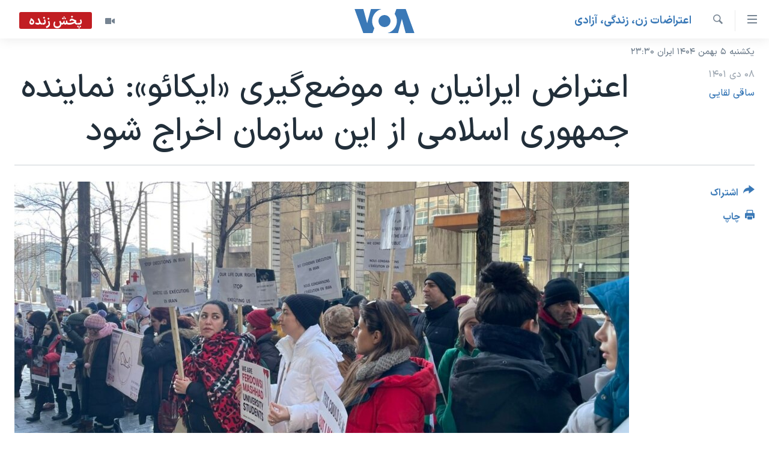

--- FILE ---
content_type: text/html; charset=utf-8
request_url: https://ir.voanews.com/a/iranian-montreal-icao-ali-daei/6896612.html
body_size: 18291
content:

<!DOCTYPE html>
<html lang="fa" dir="rtl" class="no-js">
<head>
<link href="/Content/responsive/VOA/fa-IR/VOA-fa-IR.css?&amp;av=0.0.0.0&amp;cb=306" rel="stylesheet"/>
<script src="https://tags.voanews.com/voa-pangea/prod/utag.sync.js"></script> <script type='text/javascript' src='https://www.youtube.com/iframe_api' async></script>
<script type="text/javascript">
//a general 'js' detection, must be on top level in <head>, due to CSS performance
document.documentElement.className = "js";
var cacheBuster = "306";
var appBaseUrl = "/";
var imgEnhancerBreakpoints = [0, 144, 256, 408, 650, 1023, 1597];
var isLoggingEnabled = false;
var isPreviewPage = false;
var isLivePreviewPage = false;
if (!isPreviewPage) {
window.RFE = window.RFE || {};
window.RFE.cacheEnabledByParam = window.location.href.indexOf('nocache=1') === -1;
const url = new URL(window.location.href);
const params = new URLSearchParams(url.search);
// Remove the 'nocache' parameter
params.delete('nocache');
// Update the URL without the 'nocache' parameter
url.search = params.toString();
window.history.replaceState(null, '', url.toString());
} else {
window.addEventListener('load', function() {
const links = window.document.links;
for (let i = 0; i < links.length; i++) {
links[i].href = '#';
links[i].target = '_self';
}
})
}
var pwaEnabled = false;
var swCacheDisabled;
</script>
<meta charset="utf-8" />
<title>اعتراض ایرانیان به موضع‌گیری &#171;ایکائو&#187;: نماینده جمهوری اسلامی از این سازمان اخراج شود</title>
<meta name="description" content="ادعای سازمان بین‌المللی هوانوردی غیرنظامی (ایکائو) مبنی بر این که برای اقدام درباره به زمین نشاندن هواپیمای مسافربری حامل همسر و فرزند علی دایی &#171;دستش بسته است&#187;، با واکنش‌های گسترده، از جمله تجمع مقابل دفتر این سازمان در مونترال و اعتراض‌ها در رسانه‌های اجتماعی، مواجه شده است." />
<meta name="keywords" content="گزيده‌ها, جهان, سرخط خبرها, اعتراضات زن، زندگی، آزادی, علی دایی, مونترال, ایکائو, اعتراضات سراسری ایران, حامد اسماعیلیون, محمود زیبایی" />
<meta name="viewport" content="width=device-width, initial-scale=1.0" />
<meta http-equiv="X-UA-Compatible" content="IE=edge" />
<meta name="robots" content="max-image-preview:large"><meta property="fb:pages" content="76683931440" />
<meta name="msvalidate.01" content="3286EE554B6F672A6F2E608C02343C0E" />
<link href="https://ir.voanews.com/a/iranian-montreal-icao-ali-daei/6896612.html" rel="canonical" />
<meta name="apple-mobile-web-app-title" content="صدای آمریکا" />
<meta name="apple-mobile-web-app-status-bar-style" content="black" />
<meta name="apple-itunes-app" content="app-id=1334373695, app-argument=//6896612.rtl" />
<meta content="اعتراض ایرانیان به موضع‌گیری «ایکائو»: نماینده جمهوری اسلامی از این سازمان اخراج شود" property="og:title" />
<meta content="اعلام این که سازمان ایکائو برای اقدام درباره به زمین نشاندن هواپیمای مسافربری حامل همسر و فرزند علی دایی دستش بسته است، با واکنش‌های گسترده‌ای از جمله تجمع مقابل دفتر این سازمان در مونترال و اعتراض‌ها در رسانه‌های اجتماعی مواجه شد." property="og:description" />
<meta content="article" property="og:type" />
<meta content="https://ir.voanews.com/a/iranian-montreal-icao-ali-daei/6896612.html" property="og:url" />
<meta content="صدای آمریکا" property="og:site_name" />
<meta content="https://www.facebook.com/voafarsi" property="article:publisher" />
<meta content="https://gdb.voanews.com/022a0000-0aff-0242-7c22-08dae9c4faee_cx0_cy18_cw0_w1200_h630.jpeg" property="og:image" />
<meta content="1200" property="og:image:width" />
<meta content="630" property="og:image:height" />
<meta content="110459702443185" property="fb:app_id" />
<meta content="ساقی لقایی" name="Author" />
<meta content="summary_large_image" name="twitter:card" />
<meta content="@VOAfarsi" name="twitter:site" />
<meta content="https://gdb.voanews.com/022a0000-0aff-0242-7c22-08dae9c4faee_cx0_cy18_cw0_w1200_h630.jpeg" name="twitter:image" />
<meta content="اعتراض ایرانیان به موضع‌گیری «ایکائو»: نماینده جمهوری اسلامی از این سازمان اخراج شود" name="twitter:title" />
<meta content="اعلام این که سازمان ایکائو برای اقدام درباره به زمین نشاندن هواپیمای مسافربری حامل همسر و فرزند علی دایی دستش بسته است، با واکنش‌های گسترده‌ای از جمله تجمع مقابل دفتر این سازمان در مونترال و اعتراض‌ها در رسانه‌های اجتماعی مواجه شد." name="twitter:description" />
<link rel="amphtml" href="https://ir.voanews.com/amp/iranian-montreal-icao-ali-daei/6896612.html" />
<script type="application/ld+json">{"articleSection":"اعتراضات زن، زندگی، آزادی","isAccessibleForFree":true,"headline":"اعتراض ایرانیان به موضع‌گیری «ایکائو»: نماینده جمهوری اسلامی از این سازمان اخراج شود","inLanguage":"fa-IR","keywords":"گزيده‌ها, جهان, سرخط خبرها, اعتراضات زن، زندگی، آزادی, علی دایی, مونترال, ایکائو, اعتراضات سراسری ایران, حامد اسماعیلیون, محمود زیبایی","author":{"@type":"Person","url":"https://ir.voanews.com/author/ساقی-لقایی/_ugyp","description":"ساقی لقایی پس از چند سال همکاری با روزنامه‌های مختلف، در سال ۱۳۷۸ خبرنگار و سپس سردبیر پارلمانی و اقتصادی ایسنا شد. او از سال ۱۳۸۵ فعالیت حرفه‌ای خود را با تمرکز بر مسائل ایران و حقوق بشر ادامه داد و در بهار ۱۴۰۰ به بخش فارسی صدای آمریکا پیوست.","image":{"@type":"ImageObject","url":"https://gdb.voanews.com/09860000-0aff-0242-8257-08da95b47848.jpg"},"name":"ساقی لقایی"},"datePublished":"2022-12-29 19:18:25Z","dateModified":"2022-12-29 19:18:25Z","publisher":{"logo":{"width":512,"height":220,"@type":"ImageObject","url":"https://ir.voanews.com/Content/responsive/VOA/fa-IR/img/logo.png"},"@type":"NewsMediaOrganization","url":"https://ir.voanews.com","sameAs":["https://www.facebook.com/voafarsi","https://telegram.me/farsivoa","https://twitter.com/VOAfarsi","https://www.youtube.com/voafarsi","https://instagram.com/voafarsi/","\r\n\r\nhttps://www.threads.net/@voafarsi"],"name":"صدای آمریکا","alternateName":"صدای آمریکا"},"@context":"https://schema.org","@type":"NewsArticle","mainEntityOfPage":"https://ir.voanews.com/a/iranian-montreal-icao-ali-daei/6896612.html","url":"https://ir.voanews.com/a/iranian-montreal-icao-ali-daei/6896612.html","description":"اعلام این که سازمان ایکائو برای اقدام درباره به زمین نشاندن هواپیمای مسافربری حامل همسر و فرزند علی دایی دستش بسته است، با واکنش‌های گسترده‌ای از جمله تجمع مقابل دفتر این سازمان در مونترال و اعتراض‌ها در رسانه‌های اجتماعی مواجه شد.","image":{"width":1080,"height":608,"@type":"ImageObject","url":"https://gdb.voanews.com/022a0000-0aff-0242-7c22-08dae9c4faee_cx0_cy18_cw0_w1080_h608.jpeg"},"name":"اعتراض ایرانیان به موضع‌گیری «ایکائو»: نماینده جمهوری اسلامی از این سازمان اخراج شود"}</script>
<script src="/Scripts/responsive/infographics.b?v=dVbZ-Cza7s4UoO3BqYSZdbxQZVF4BOLP5EfYDs4kqEo1&amp;av=0.0.0.0&amp;cb=306"></script>
<script src="/Scripts/responsive/loader.b?v=Q26XNwrL6vJYKjqFQRDnx01Lk2pi1mRsuLEaVKMsvpA1&amp;av=0.0.0.0&amp;cb=306"></script>
<link rel="icon" type="image/svg+xml" href="/Content/responsive/VOA/img/webApp/favicon.svg" />
<link rel="alternate icon" href="/Content/responsive/VOA/img/webApp/favicon.ico" />
<link rel="apple-touch-icon" sizes="152x152" href="/Content/responsive/VOA/img/webApp/ico-152x152.png" />
<link rel="apple-touch-icon" sizes="144x144" href="/Content/responsive/VOA/img/webApp/ico-144x144.png" />
<link rel="apple-touch-icon" sizes="114x114" href="/Content/responsive/VOA/img/webApp/ico-114x114.png" />
<link rel="apple-touch-icon" sizes="72x72" href="/Content/responsive/VOA/img/webApp/ico-72x72.png" />
<link rel="apple-touch-icon-precomposed" href="/Content/responsive/VOA/img/webApp/ico-57x57.png" />
<link rel="icon" sizes="192x192" href="/Content/responsive/VOA/img/webApp/ico-192x192.png" />
<link rel="icon" sizes="128x128" href="/Content/responsive/VOA/img/webApp/ico-128x128.png" />
<meta name="msapplication-TileColor" content="#ffffff" />
<meta name="msapplication-TileImage" content="/Content/responsive/VOA/img/webApp/ico-144x144.png" />
<link rel="alternate" type="application/rss+xml" title="VOA - Top Stories [RSS]" href="/api/" />
<link rel="sitemap" type="application/rss+xml" href="/sitemap.xml" />
</head>
<body class=" nav-no-loaded cc_theme pg-article print-lay-article js-category-to-nav nojs-images date-time-enabled">
<script type="text/javascript" >
var analyticsData = {url:"https://ir.voanews.com/a/iranian-montreal-icao-ali-daei/6896612.html",property_id:"476",article_uid:"6896612",page_title:"اعتراض ایرانیان به موضع‌گیری «ایکائو»: نماینده جمهوری اسلامی از این سازمان اخراج شود",page_type:"article",content_type:"article",subcontent_type:"article",last_modified:"2022-12-29 19:18:25Z",pub_datetime:"2022-12-29 19:18:25Z",pub_year:"2022",pub_month:"12",pub_day:"29",pub_hour:"19",pub_weekday:"Thursday",section:"اعتراضات زن، زندگی، آزادی",english_section:"woman-life-freedom-protests",byline:"ساقی لقایی",categories:"s_persian_news,s_persian_news_world,s_latest_news,woman-life-freedom-protests",tags:"علی دایی;مونترال;ایکائو;اعتراضات سراسری ایران;حامد اسماعیلیون;محمود زیبایی",domain:"ir.voanews.com",language:"Persian",language_service:"VOA Persian",platform:"web",copied:"no",copied_article:"",copied_title:"",runs_js:"Yes",cms_release:"8.44.0.0.306",enviro_type:"prod",slug:"iranian-montreal-icao-ali-daei",entity:"VOA",short_language_service:"PER",platform_short:"W",page_name:"اعتراض ایرانیان به موضع‌گیری «ایکائو»: نماینده جمهوری اسلامی از این سازمان اخراج شود"};
</script>
<noscript><iframe src="https://www.googletagmanager.com/ns.html?id=GTM-N8MP7P" height="0" width="0" style="display:none;visibility:hidden"></iframe></noscript><script type="text/javascript" data-cookiecategory="analytics">
var gtmEventObject = Object.assign({}, analyticsData, {event: 'page_meta_ready'});window.dataLayer = window.dataLayer || [];window.dataLayer.push(gtmEventObject);
if (top.location === self.location) { //if not inside of an IFrame
var renderGtm = "true";
if (renderGtm === "true") {
(function(w,d,s,l,i){w[l]=w[l]||[];w[l].push({'gtm.start':new Date().getTime(),event:'gtm.js'});var f=d.getElementsByTagName(s)[0],j=d.createElement(s),dl=l!='dataLayer'?'&l='+l:'';j.async=true;j.src='//www.googletagmanager.com/gtm.js?id='+i+dl;f.parentNode.insertBefore(j,f);})(window,document,'script','dataLayer','GTM-N8MP7P');
}
}
</script>
<!--Analytics tag js version start-->
<script type="text/javascript" data-cookiecategory="analytics">
var utag_data = Object.assign({}, analyticsData, {});
if(typeof(TealiumTagFrom)==='function' && typeof(TealiumTagSearchKeyword)==='function') {
var utag_from=TealiumTagFrom();var utag_searchKeyword=TealiumTagSearchKeyword();
if(utag_searchKeyword!=null && utag_searchKeyword!=='' && utag_data["search_keyword"]==null) utag_data["search_keyword"]=utag_searchKeyword;if(utag_from!=null && utag_from!=='') utag_data["from"]=TealiumTagFrom();}
if(window.top!== window.self&&utag_data.page_type==="snippet"){utag_data.page_type = 'iframe';}
try{if(window.top!==window.self&&window.self.location.hostname===window.top.location.hostname){utag_data.platform = 'self-embed';utag_data.platform_short = 'se';}}catch(e){if(window.top!==window.self&&window.self.location.search.includes("platformType=self-embed")){utag_data.platform = 'cross-promo';utag_data.platform_short = 'cp';}}
(function(a,b,c,d){ a="https://tags.voanews.com/voa-pangea/prod/utag.js"; b=document;c="script";d=b.createElement(c);d.src=a;d.type="text/java"+c;d.async=true; a=b.getElementsByTagName(c)[0];a.parentNode.insertBefore(d,a); })();
</script>
<!--Analytics tag js version end-->
<!-- Analytics tag management NoScript -->
<noscript>
<img style="position: absolute; border: none;" src="https://ssc.voanews.com/b/ss/bbgprod,bbgentityvoa/1/G.4--NS/2398178?pageName=voa%3aper%3aw%3aarticle%3a%d8%a7%d8%b9%d8%aa%d8%b1%d8%a7%d8%b6%20%d8%a7%db%8c%d8%b1%d8%a7%d9%86%db%8c%d8%a7%d9%86%20%d8%a8%d9%87%20%d9%85%d9%88%d8%b6%d8%b9%e2%80%8c%da%af%db%8c%d8%b1%db%8c%20%c2%ab%d8%a7%db%8c%da%a9%d8%a7%d8%a6%d9%88%c2%bb%3a%20%d9%86%d9%85%d8%a7%db%8c%d9%86%d8%af%d9%87%20%d8%ac%d9%85%d9%87%d9%88%d8%b1%db%8c%20%d8%a7%d8%b3%d9%84%d8%a7%d9%85%db%8c%20%d8%a7%d8%b2%20%d8%a7%db%8c%d9%86%20%d8%b3%d8%a7%d8%b2%d9%85%d8%a7%d9%86%20%d8%a7%d8%ae%d8%b1%d8%a7%d8%ac%20%d8%b4%d9%88%d8%af&amp;c6=%d8%a7%d8%b9%d8%aa%d8%b1%d8%a7%d8%b6%20%d8%a7%db%8c%d8%b1%d8%a7%d9%86%db%8c%d8%a7%d9%86%20%d8%a8%d9%87%20%d9%85%d9%88%d8%b6%d8%b9%e2%80%8c%da%af%db%8c%d8%b1%db%8c%20%c2%ab%d8%a7%db%8c%da%a9%d8%a7%d8%a6%d9%88%c2%bb%3a%20%d9%86%d9%85%d8%a7%db%8c%d9%86%d8%af%d9%87%20%d8%ac%d9%85%d9%87%d9%88%d8%b1%db%8c%20%d8%a7%d8%b3%d9%84%d8%a7%d9%85%db%8c%20%d8%a7%d8%b2%20%d8%a7%db%8c%d9%86%20%d8%b3%d8%a7%d8%b2%d9%85%d8%a7%d9%86%20%d8%a7%d8%ae%d8%b1%d8%a7%d8%ac%20%d8%b4%d9%88%d8%af&amp;v36=8.44.0.0.306&amp;v6=D=c6&amp;g=https%3a%2f%2fir.voanews.com%2fa%2firanian-montreal-icao-ali-daei%2f6896612.html&amp;c1=D=g&amp;v1=D=g&amp;events=event1,event52&amp;c16=voa%20persian&amp;v16=D=c16&amp;c5=woman-life-freedom-protests&amp;v5=D=c5&amp;ch=%d8%a7%d8%b9%d8%aa%d8%b1%d8%a7%d8%b6%d8%a7%d8%aa%20%d8%b2%d9%86%d8%8c%20%d8%b2%d9%86%d8%af%da%af%db%8c%d8%8c%20%d8%a2%d8%b2%d8%a7%d8%af%db%8c&amp;c15=persian&amp;v15=D=c15&amp;c4=article&amp;v4=D=c4&amp;c14=6896612&amp;v14=D=c14&amp;v20=no&amp;c17=web&amp;v17=D=c17&amp;mcorgid=518abc7455e462b97f000101%40adobeorg&amp;server=ir.voanews.com&amp;pageType=D=c4&amp;ns=bbg&amp;v29=D=server&amp;v25=voa&amp;v30=476&amp;v105=D=User-Agent " alt="analytics" width="1" height="1" /></noscript>
<!-- End of Analytics tag management NoScript -->
<!--*** Accessibility links - For ScreenReaders only ***-->
<section>
<div class="sr-only">
<h2>لینکهای قابل دسترسی</h2>
<ul>
<li><a href="#content" data-disable-smooth-scroll="1">جهش به محتوای اصلی</a></li>
<li><a href="#navigation" data-disable-smooth-scroll="1">جهش به صفحه اصلی </a></li>
<li><a href="#txtHeaderSearch" data-disable-smooth-scroll="1">جهش به جستجو</a></li>
</ul>
</div>
</section>
<div dir="rtl">
<div id="page">
<aside>
<div class="c-lightbox overlay-modal">
<div class="c-lightbox__intro">
<h2 class="c-lightbox__intro-title"></h2>
<button class="btn btn--rounded c-lightbox__btn c-lightbox__intro-next" title="بعدی">
<span class="ico ico--rounded ico-chevron-forward"></span>
<span class="sr-only">بعدی</span>
</button>
</div>
<div class="c-lightbox__nav">
<button class="btn btn--rounded c-lightbox__btn c-lightbox__btn--close" title="ببندید">
<span class="ico ico--rounded ico-close"></span>
<span class="sr-only">ببندید</span>
</button>
<button class="btn btn--rounded c-lightbox__btn c-lightbox__btn--prev" title="قبلی">
<span class="ico ico--rounded ico-chevron-backward"></span>
<span class="sr-only">قبلی</span>
</button>
<button class="btn btn--rounded c-lightbox__btn c-lightbox__btn--next" title="بعدی">
<span class="ico ico--rounded ico-chevron-forward"></span>
<span class="sr-only">بعدی</span>
</button>
</div>
<div class="c-lightbox__content-wrap">
<figure class="c-lightbox__content">
<span class="c-spinner c-spinner--lightbox">
<img src="/Content/responsive/img/player-spinner.png"
alt="لطفأ صبر کنيد"
title="لطفأ صبر کنيد" />
</span>
<div class="c-lightbox__img">
<div class="thumb">
<img src="" alt="" />
</div>
</div>
<figcaption>
<div class="c-lightbox__info c-lightbox__info--foot">
<span class="c-lightbox__counter"></span>
<span class="caption c-lightbox__caption"></span>
</div>
</figcaption>
</figure>
</div>
<div class="hidden">
<div class="content-advisory__box content-advisory__box--lightbox">
<span class="content-advisory__box-text">هشدار: این تصویر ممکن است برای شما دلخراش باشد.</span>
<button class="btn btn--transparent content-advisory__box-btn m-t-md" value="text" type="button">
<span class="btn__text">
برای دیدن، اینجا را کلیک کنید
</span>
</button>
</div>
</div>
</div>
<div class="print-dialogue">
<div class="container">
<h3 class="print-dialogue__title section-head">گزینه‌های چاپ</h3>
<div class="print-dialogue__opts">
<ul class="print-dialogue__opt-group">
<li class="form__group form__group--checkbox">
<input class="form__check " id="checkboxImages" name="checkboxImages" type="checkbox" checked="checked" />
<label for="checkboxImages" class="form__label m-t-md">عکس</label>
</li>
<li class="form__group form__group--checkbox">
<input class="form__check " id="checkboxMultimedia" name="checkboxMultimedia" type="checkbox" checked="checked" />
<label for="checkboxMultimedia" class="form__label m-t-md">چند رسانه‌ای</label>
</li>
</ul>
<ul class="print-dialogue__opt-group">
<li class="form__group form__group--checkbox">
<input class="form__check " id="checkboxEmbedded" name="checkboxEmbedded" type="checkbox" checked="checked" />
<label for="checkboxEmbedded" class="form__label m-t-md">محتوای پیوست</label>
</li>
<li class="form__group form__group--checkbox">
<input class="form__check " id="checkboxComments" name="checkboxComments" type="checkbox" />
<label for="checkboxComments" class="form__label m-t-md">نظرات</label>
</li>
</ul>
</div>
<div class="print-dialogue__buttons">
<button class="btn btn--secondary close-button" type="button" title="لغو ">
<span class="btn__text ">لغو </span>
</button>
<button class="btn btn-cust-print m-l-sm" type="button" title="چاپ">
<span class="btn__text ">چاپ</span>
</button>
</div>
</div>
</div>
<div class="ctc-message pos-fix">
<div class="ctc-message__inner">لینک در حافظه ذخیره شد</div>
</div>
</aside>
<div class="hdr-20 hdr-20--big">
<div class="hdr-20__inner">
<div class="hdr-20__max pos-rel">
<div class="hdr-20__side hdr-20__side--primary d-flex">
<label data-for="main-menu-ctrl" data-switcher-trigger="true" data-switch-target="main-menu-ctrl" class="burger hdr-trigger pos-rel trans-trigger" data-trans-evt="click" data-trans-id="menu">
<span class="ico ico-close hdr-trigger__ico hdr-trigger__ico--close burger__ico burger__ico--close"></span>
<span class="ico ico-menu hdr-trigger__ico hdr-trigger__ico--open burger__ico burger__ico--open"></span>
</label>
<div class="menu-pnl pos-fix trans-target" data-switch-target="main-menu-ctrl" data-trans-id="menu">
<div class="menu-pnl__inner">
<nav class="main-nav menu-pnl__item menu-pnl__item--first">
<ul class="main-nav__list accordeon" data-analytics-tales="false" data-promo-name="link" data-location-name="nav,secnav">
<li class="main-nav__item">
<a class="main-nav__item-name main-nav__item-name--link" href="/" title="خانه" >خانه</a>
</li>
<li class="main-nav__item accordeon__item" data-switch-target="menu-item-790">
<label class="main-nav__item-name main-nav__item-name--label accordeon__control-label" data-switcher-trigger="true" data-for="menu-item-790">
موضوع ها
<span class="ico ico-chevron-down main-nav__chev"></span>
</label>
<div class="main-nav__sub-list">
<a class="main-nav__item-name main-nav__item-name--link main-nav__item-name--sub" href="/iran" title="ایران" data-item-name="iran" >ایران</a>
<a class="main-nav__item-name main-nav__item-name--link main-nav__item-name--sub" href="/america" title="آمریکا" data-item-name="us" >آمریکا</a>
<a class="main-nav__item-name main-nav__item-name--link main-nav__item-name--sub" href="/world" title="جهان" data-item-name="world" >جهان</a>
<a class="main-nav__item-name main-nav__item-name--link main-nav__item-name--sub" href="/z/1031" title="گزیده‌ها" data-item-name="s_persian_news" >گزیده‌ها</a>
<a class="main-nav__item-name main-nav__item-name--link main-nav__item-name--sub" href="/z/3826" title="ویژه برنامه‌ها" data-item-name="p_special-programs" >ویژه برنامه‌ها</a>
<a class="main-nav__item-name main-nav__item-name--link main-nav__item-name--sub" href="/z/6646" title="ویدیوها" data-item-name="s_videos" >ویدیوها</a>
<a class="main-nav__item-name main-nav__item-name--link main-nav__item-name--sub" href="/z/4264" title="حقوق شهروندی" data-item-name="s_civil-rights" >حقوق شهروندی</a>
<a class="main-nav__item-name main-nav__item-name--link main-nav__item-name--sub" href="/z/1037" title="علم و فناوری" data-item-name="s_persian_news_science-technology" >علم و فناوری</a>
<a class="main-nav__item-name main-nav__item-name--link main-nav__item-name--sub" href="/z/1113" title="گالری عکس" data-item-name="persian_news_photo-galleries" >گالری عکس</a>
<a class="main-nav__item-name main-nav__item-name--link main-nav__item-name--sub" href="/p/6980.html" title="آرشیو پخش زنده" >آرشیو پخش زنده</a>
</div>
</li>
<li class="main-nav__item">
<a class="main-nav__item-name main-nav__item-name--link" href="/programs/tv" title="برنامه های تلویزیونی" >برنامه های تلویزیونی</a>
</li>
<li class="main-nav__item">
<a class="main-nav__item-name main-nav__item-name--link" href="/schedule/tv.html#live-now" title="جدول برنامه ها" >جدول برنامه ها</a>
</li>
<li class="main-nav__item accordeon__item" data-switch-target="menu-item-1810">
<label class="main-nav__item-name main-nav__item-name--label accordeon__control-label" data-switcher-trigger="true" data-for="menu-item-1810">
صفحه‌های ویژه
<span class="ico ico-chevron-down main-nav__chev"></span>
</label>
<div class="main-nav__sub-list">
<a class="main-nav__item-name main-nav__item-name--link main-nav__item-name--sub" href="/p/7055.html" title="صفحه‌های ویژه" >صفحه‌های ویژه</a>
<a class="main-nav__item-name main-nav__item-name--link main-nav__item-name--sub" href="/p/9836.html" title="۲۵۰سالگی آمریکا" data-item-name="America250 project" >۲۵۰سالگی آمریکا</a>
<a class="main-nav__item-name main-nav__item-name--link main-nav__item-name--sub" href="/p/9133.html" title="مستندها" target="_blank" rel="noopener">مستندها</a>
<a class="main-nav__item-name main-nav__item-name--link main-nav__item-name--sub" href="/p/9582.html" title="بایگانی برنامه‌های تلویزیونی" target="_blank" rel="noopener">بایگانی برنامه‌های تلویزیونی</a>
<a class="main-nav__item-name main-nav__item-name--link main-nav__item-name--sub" href="/z/7939" title="انتخابات ریاست جمهوری آمریکا ۲۰۲۴" target="_blank" rel="noopener">انتخابات ریاست جمهوری آمریکا ۲۰۲۴</a>
<a class="main-nav__item-name main-nav__item-name--link main-nav__item-name--sub" href="/p/9307.html" title="حمله جمهوری اسلامی به اسرائیل" data-item-name="M.E. in crisis" >حمله جمهوری اسلامی به اسرائیل</a>
<a class="main-nav__item-name main-nav__item-name--link main-nav__item-name--sub" href="/p/9035.html" title="رمز مهسا" target="_blank" rel="noopener">رمز مهسا</a>
<a class="main-nav__item-name main-nav__item-name--link main-nav__item-name--sub" href="/p/8996.html" title="ورزش زنان در ایران" target="_blank" rel="noopener">ورزش زنان در ایران</a>
<a class="main-nav__item-name main-nav__item-name--link main-nav__item-name--sub" href="/p/8448.html" title="اعتراضات زن، زندگی، آزادی" target="_blank" rel="noopener">اعتراضات زن، زندگی، آزادی</a>
<a class="main-nav__item-name main-nav__item-name--link main-nav__item-name--sub" href="/p/7777.html" title="مجموعه مستندهای دادخواهی" target="_blank" rel="noopener">مجموعه مستندهای دادخواهی</a>
<a class="main-nav__item-name main-nav__item-name--link main-nav__item-name--sub" href="/p/9294.html" title="برنامه‌های نوروز ۱۴۰۳" target="_blank" rel="noopener">برنامه‌های نوروز ۱۴۰۳</a>
<a class="main-nav__item-name main-nav__item-name--link main-nav__item-name--sub" href="/p/7842.html" title="تریبونال مردمی آبان ۹۸" target="_blank" rel="noopener">تریبونال مردمی آبان ۹۸</a>
<a class="main-nav__item-name main-nav__item-name--link main-nav__item-name--sub" href="/p/8330.html" title="دادگاه حمید نوری" target="_blank" rel="noopener">دادگاه حمید نوری</a>
<a class="main-nav__item-name main-nav__item-name--link main-nav__item-name--sub" href="/p/7197.html" title="چهل سال گروگان‌گیری" target="_blank" rel="noopener">چهل سال گروگان‌گیری</a>
<a class="main-nav__item-name main-nav__item-name--link main-nav__item-name--sub" href="/p/6715.html" title="قانون شفافیت دارائی کادر رهبری ایران" target="_blank" rel="noopener">قانون شفافیت دارائی کادر رهبری ایران</a>
<a class="main-nav__item-name main-nav__item-name--link main-nav__item-name--sub" href="/p/7207.html" title="اعتراضات مردمی آبان ۹۸" target="_blank" rel="noopener">اعتراضات مردمی آبان ۹۸</a>
<a class="main-nav__item-name main-nav__item-name--link main-nav__item-name--sub" href="/p/9085.html" title="اسرائیل در جنگ" target="_blank" rel="noopener">اسرائیل در جنگ</a>
<a class="main-nav__item-name main-nav__item-name--link main-nav__item-name--sub" href="/p/9084.html" title="نرگس محمدی برنده جایزه نوبل صلح" target="_blank" rel="noopener">نرگس محمدی برنده جایزه نوبل صلح</a>
<a class="main-nav__item-name main-nav__item-name--link main-nav__item-name--sub" href="/z/1160" title="همایش محافظه‌کاران آمریکا &#171;سی‌پک&#187;" target="_blank" rel="noopener">همایش محافظه‌کاران آمریکا &#171;سی‌پک&#187;</a>
</div>
</li>
</ul>
</nav>
<div class="menu-pnl__item">
<a href="https://learningenglish.voanews.com/" class="menu-pnl__item-link" alt="یادگیری زبان انگلیسی">یادگیری زبان انگلیسی</a>
</div>
<div class="menu-pnl__item menu-pnl__item--social">
<h5 class="menu-pnl__sub-head">دنبال کنید</h5>
<a href="https://www.facebook.com/voafarsi" title="در فیسبوک ما را دنبال کنید" data-analytics-text="follow_on_facebook" class="btn btn--rounded btn--social-inverted menu-pnl__btn js-social-btn btn-facebook" target="_blank" rel="noopener">
<span class="ico ico-facebook-alt ico--rounded"></span>
</a>
<a href="https://telegram.me/farsivoa" title="در تلگرام ما را دنبال کنید" data-analytics-text="follow_on_telegram" class="btn btn--rounded btn--social-inverted menu-pnl__btn js-social-btn btn-telegram" target="_blank" rel="noopener">
<span class="ico ico-telegram ico--rounded"></span>
</a>
<a href="
https://www.threads.net/@voafarsi" title="در تردز ما را دنبال کنید" data-analytics-text="follow_on_threads" class="btn btn--rounded btn--social-inverted menu-pnl__btn js-social-btn btn-threads" target="_blank" rel="noopener">
<span class="ico ico-threads ico--rounded"></span>
</a>
<a href="https://twitter.com/VOAfarsi" title="در ایکس ما را دنبال کنید" data-analytics-text="follow_on_twitter" class="btn btn--rounded btn--social-inverted menu-pnl__btn js-social-btn btn-twitter" target="_blank" rel="noopener">
<span class="ico ico-twitter ico--rounded"></span>
</a>
<a href="https://www.youtube.com/voafarsi" title="در یوتیوب ما را دنبال کنید" data-analytics-text="follow_on_youtube" class="btn btn--rounded btn--social-inverted menu-pnl__btn js-social-btn btn-youtube" target="_blank" rel="noopener">
<span class="ico ico-youtube ico--rounded"></span>
</a>
<a href="https://instagram.com/voafarsi/" title="در اینستاگرام ما را دنبال کنید" data-analytics-text="follow_on_instagram" class="btn btn--rounded btn--social-inverted menu-pnl__btn js-social-btn btn-instagram" target="_blank" rel="noopener">
<span class="ico ico-instagram ico--rounded"></span>
</a>
</div>
<div class="menu-pnl__item">
<a href="/navigation/allsites" class="menu-pnl__item-link">
<span class="ico ico-languages "></span>
زبانهای مختلف
</a>
</div>
</div>
</div>
<label data-for="top-search-ctrl" data-switcher-trigger="true" data-switch-target="top-search-ctrl" class="top-srch-trigger hdr-trigger">
<span class="ico ico-close hdr-trigger__ico hdr-trigger__ico--close top-srch-trigger__ico top-srch-trigger__ico--close"></span>
<span class="ico ico-search hdr-trigger__ico hdr-trigger__ico--open top-srch-trigger__ico top-srch-trigger__ico--open"></span>
</label>
<div class="srch-top srch-top--in-header" data-switch-target="top-search-ctrl">
<div class="container">
<form action="/s" class="srch-top__form srch-top__form--in-header" id="form-topSearchHeader" method="get" role="search"><label for="txtHeaderSearch" class="sr-only">جستجو</label>
<input type="text" id="txtHeaderSearch" name="k" placeholder="متن جستجو ...." accesskey="s" value="" class="srch-top__input analyticstag-event" onkeydown="if (event.keyCode === 13) { FireAnalyticsTagEventOnSearch('search', $dom.get('#txtHeaderSearch')[0].value) }" />
<button title="جستجو" type="submit" class="btn btn--top-srch analyticstag-event" onclick="FireAnalyticsTagEventOnSearch('search', $dom.get('#txtHeaderSearch')[0].value) ">
<span class="ico ico-search"></span>
</button></form>
</div>
</div>
<a href="/" class="main-logo-link">
<img src="/Content/responsive/VOA/fa-IR/img/logo-compact.svg" class="main-logo main-logo--comp" alt="site logo">
<img src="/Content/responsive/VOA/fa-IR/img/logo.svg" class="main-logo main-logo--big" alt="site logo">
</a>
</div>
<div class="hdr-20__side hdr-20__side--secondary d-flex">
<a href="/z/6646" title="ویدیو" class="hdr-20__secondary-item" data-item-name="video">
<span class="ico ico-video hdr-20__secondary-icon"></span>
</a>
<a href="/s" title="جستجو" class="hdr-20__secondary-item hdr-20__secondary-item--search" data-item-name="search">
<span class="ico ico-search hdr-20__secondary-icon hdr-20__secondary-icon--search"></span>
</a>
<div class="hdr-20__secondary-item live-b-drop">
<div class="live-b-drop__off">
<a href="/live/video/86" class="live-b-drop__link" title="پخش زنده" data-item-name="live">
<span class="badge badge--live-btn badge--live">
پخش زنده
</span>
</a>
</div>
<div class="live-b-drop__on hidden">
<label data-for="live-ctrl" data-switcher-trigger="true" data-switch-target="live-ctrl" class="live-b-drop__label pos-rel">
<span class="badge badge--live badge--live-btn">
پخش زنده
</span>
<span class="ico ico-close live-b-drop__label-ico live-b-drop__label-ico--close"></span>
</label>
<div class="live-b-drop__panel" id="targetLivePanelDiv" data-switch-target="live-ctrl"></div>
</div>
</div>
<div class="srch-bottom">
<form action="/s" class="srch-bottom__form d-flex" id="form-bottomSearch" method="get" role="search"><label for="txtSearch" class="sr-only">جستجو</label>
<input type="search" id="txtSearch" name="k" placeholder="متن جستجو ...." accesskey="s" value="" class="srch-bottom__input analyticstag-event" onkeydown="if (event.keyCode === 13) { FireAnalyticsTagEventOnSearch('search', $dom.get('#txtSearch')[0].value) }" />
<button title="جستجو" type="submit" class="btn btn--bottom-srch analyticstag-event" onclick="FireAnalyticsTagEventOnSearch('search', $dom.get('#txtSearch')[0].value) ">
<span class="ico ico-search"></span>
</button></form>
</div>
</div>
<img src="/Content/responsive/VOA/fa-IR/img/logo-print.gif" class="logo-print" alt="site logo">
<img src="/Content/responsive/VOA/fa-IR/img/logo-print_color.png" class="logo-print logo-print--color" alt="site logo">
</div>
</div>
</div>
<script>
if (document.body.className.indexOf('pg-home') > -1) {
var nav2In = document.querySelector('.hdr-20__inner');
var nav2Sec = document.querySelector('.hdr-20__side--secondary');
var secStyle = window.getComputedStyle(nav2Sec);
if (nav2In && window.pageYOffset < 150 && secStyle['position'] !== 'fixed') {
nav2In.classList.add('hdr-20__inner--big')
}
}
</script>
<div class="c-hlights c-hlights--breaking c-hlights--no-item" data-hlight-display="mobile,desktop">
<div class="c-hlights__wrap container p-0">
<div class="c-hlights__nav">
<a role="button" href="#" title="قبلی">
<span class="ico ico-chevron-backward m-0"></span>
<span class="sr-only">قبلی</span>
</a>
<a role="button" href="#" title="بعدی">
<span class="ico ico-chevron-forward m-0"></span>
<span class="sr-only">بعدی</span>
</a>
</div>
<span class="c-hlights__label">
<span class="">خبر فوری</span>
<span class="switcher-trigger">
<label data-for="more-less-1" data-switcher-trigger="true" class="switcher-trigger__label switcher-trigger__label--more p-b-0" title="بیشتر بخوانید">
<span class="ico ico-chevron-down"></span>
</label>
<label data-for="more-less-1" data-switcher-trigger="true" class="switcher-trigger__label switcher-trigger__label--less p-b-0" title="کمتر">
<span class="ico ico-chevron-up"></span>
</label>
</span>
</span>
<ul class="c-hlights__items switcher-target" data-switch-target="more-less-1">
</ul>
</div>
</div> <div class="date-time-area ">
<div class="container">
<span class="date-time">
یکشنبه ۵ بهمن ۱۴۰۴ ایران ۲۳:۳۰
</span>
</div>
</div>
<div id="content">
<main class="container">
<div class="hdr-container">
<div class="row">
<div class="col-category col-xs-12 col-md-2 pull-left"> <div class="category js-category">
<a class="" href="/z/7293">اعتراضات زن، زندگی، آزادی</a> </div>
</div><div class="col-title col-xs-12 col-md-10 pull-right"> <h1 class="title pg-title">
اعتراض ایرانیان به موضع‌گیری &#171;ایکائو&#187;: نماینده جمهوری اسلامی از این سازمان اخراج شود
</h1>
</div><div class="col-publishing-details col-xs-12 col-sm-12 col-md-2 pull-left"> <div class="publishing-details ">
<div class="published">
<span class="date" >
<time pubdate="pubdate" datetime="2022-12-29T22:48:25+03:30">
۰۸ دی ۱۴۰۱
</time>
</span>
</div>
<div class="links">
<ul class="links__list links__list--column">
<li class="links__item">
<a class="links__item-link" href="/author/ساقی-لقایی/_ugyp" title="ساقی لقایی">ساقی لقایی</a>
</li>
</ul>
</div>
</div>
</div><div class="col-lg-12 separator"> <div class="separator">
<hr class="title-line" />
</div>
</div><div class="col-multimedia col-xs-12 col-md-10 pull-right"> <div class="cover-media">
<figure class="media-image js-media-expand">
<div class="img-wrap">
<div class="thumb thumb16_9">
<img src="https://gdb.voanews.com/022a0000-0aff-0242-7c22-08dae9c4faee_cx0_cy18_cw0_w250_r1_s.jpeg" alt="تجمع اعتراضی ایرانیان مقیم مونترال در مقابل دفتر ایکائو" />
</div>
</div>
<figcaption>
<span class="caption">تجمع اعتراضی ایرانیان مقیم مونترال در مقابل دفتر ایکائو</span>
</figcaption>
</figure>
</div>
</div><div class="col-xs-12 col-md-2 pull-left article-share pos-rel"> <div class="share--box">
<div class="sticky-share-container" style="display:none">
<div class="container">
<a href="https://ir.voanews.com" id="logo-sticky-share">&nbsp;</a>
<div class="pg-title pg-title--sticky-share">
اعتراض ایرانیان به موضع‌گیری &#171;ایکائو&#187;: نماینده جمهوری اسلامی از این سازمان اخراج شود
</div>
<div class="sticked-nav-actions">
<!--This part is for sticky navigation display-->
<p class="buttons link-content-sharing p-0 ">
<button class="btn btn--link btn-content-sharing p-t-0 " id="btnContentSharing" value="text" role="Button" type="" title="گزینه های بیشتر اشتراک گذاری">
<span class="ico ico-share ico--l"></span>
<span class="btn__text ">
اشتراک
</span>
</button>
</p>
<aside class="content-sharing js-content-sharing js-content-sharing--apply-sticky content-sharing--sticky"
role="complementary"
data-share-url="https://ir.voanews.com/a/iranian-montreal-icao-ali-daei/6896612.html" data-share-title="اعتراض ایرانیان به موضع‌گیری &#171;ایکائو&#187;: نماینده جمهوری اسلامی از این سازمان اخراج شود" data-share-text="ادعای سازمان بین‌المللی هوانوردی غیرنظامی (ایکائو) مبنی بر این که برای اقدام درباره به زمین نشاندن هواپیمای مسافربری حامل همسر و فرزند علی دایی &#171;دستش بسته است&#187;، با واکنش‌های گسترده، از جمله تجمع مقابل دفتر این سازمان در مونترال و اعتراض‌ها در رسانه‌های اجتماعی، مواجه شده است.">
<div class="content-sharing__popover">
<h6 class="content-sharing__title">اشتراک </h6>
<button href="#close" id="btnCloseSharing" class="btn btn--text-like content-sharing__close-btn">
<span class="ico ico-close ico--l"></span>
</button>
<ul class="content-sharing__list">
<li class="content-sharing__item">
<div class="ctc ">
<input type="text" class="ctc__input" readonly="readonly">
<a href="" js-href="https://ir.voanews.com/a/iranian-montreal-icao-ali-daei/6896612.html" class="content-sharing__link ctc__button">
<span class="ico ico-copy-link ico--rounded ico--s"></span>
<span class="content-sharing__link-text">دریافت لینک</span>
</a>
</div>
</li>
<li class="content-sharing__item">
<a href="https://facebook.com/sharer.php?u=https%3a%2f%2fir.voanews.com%2fa%2firanian-montreal-icao-ali-daei%2f6896612.html"
data-analytics-text="share_on_facebook"
title="Facebook" target="_blank"
class="content-sharing__link js-social-btn">
<span class="ico ico-facebook ico--rounded ico--s"></span>
<span class="content-sharing__link-text">Facebook</span>
</a>
</li>
<li class="content-sharing__item">
<a href="https://telegram.me/share/url?url=https%3a%2f%2fir.voanews.com%2fa%2firanian-montreal-icao-ali-daei%2f6896612.html"
data-analytics-text="share_on_telegram"
title="Telegram" target="_blank"
class="content-sharing__link js-social-btn">
<span class="ico ico-telegram ico--rounded ico--s"></span>
<span class="content-sharing__link-text">Telegram</span>
</a>
</li>
<li class="content-sharing__item">
<a href="https://twitter.com/share?url=https%3a%2f%2fir.voanews.com%2fa%2firanian-montreal-icao-ali-daei%2f6896612.html&amp;text=%d8%a7%d8%b9%d8%aa%d8%b1%d8%a7%d8%b6+%d8%a7%db%8c%d8%b1%d8%a7%d9%86%db%8c%d8%a7%d9%86+%d8%a8%d9%87+%d9%85%d9%88%d8%b6%d8%b9%e2%80%8c%da%af%db%8c%d8%b1%db%8c+%c2%ab%d8%a7%db%8c%da%a9%d8%a7%d8%a6%d9%88%c2%bb%3a+%d9%86%d9%85%d8%a7%db%8c%d9%86%d8%af%d9%87+%d8%ac%d9%85%d9%87%d9%88%d8%b1%db%8c+%d8%a7%d8%b3%d9%84%d8%a7%d9%85%db%8c+%d8%a7%d8%b2+%d8%a7%db%8c%d9%86+%d8%b3%d8%a7%d8%b2%d9%85%d8%a7%d9%86+%d8%a7%d8%ae%d8%b1%d8%a7%d8%ac+%d8%b4%d9%88%d8%af"
data-analytics-text="share_on_twitter"
title="Twitter" target="_blank"
class="content-sharing__link js-social-btn">
<span class="ico ico-twitter ico--rounded ico--s"></span>
<span class="content-sharing__link-text">Twitter</span>
</a>
</li>
<li class="content-sharing__item visible-xs-inline-block visible-sm-inline-block">
<a href="whatsapp://send?text=https%3a%2f%2fir.voanews.com%2fa%2firanian-montreal-icao-ali-daei%2f6896612.html"
data-analytics-text="share_on_whatsapp"
title="WhatsApp" target="_blank"
class="content-sharing__link js-social-btn">
<span class="ico ico-whatsapp ico--rounded ico--s"></span>
<span class="content-sharing__link-text">WhatsApp</span>
</a>
</li>
<li class="content-sharing__item">
<a href="mailto:?body=https%3a%2f%2fir.voanews.com%2fa%2firanian-montreal-icao-ali-daei%2f6896612.html&amp;subject=اعتراض ایرانیان به موضع‌گیری &#171;ایکائو&#187;: نماینده جمهوری اسلامی از این سازمان اخراج شود"
title="Email"
class="content-sharing__link ">
<span class="ico ico-email ico--rounded ico--s"></span>
<span class="content-sharing__link-text">Email</span>
</a>
</li>
</ul>
</div>
</aside>
</div>
</div>
</div>
<div class="links">
<p class="buttons link-content-sharing p-0 ">
<button class="btn btn--link btn-content-sharing p-t-0 " id="btnContentSharing" value="text" role="Button" type="" title="گزینه های بیشتر اشتراک گذاری">
<span class="ico ico-share ico--l"></span>
<span class="btn__text ">
اشتراک
</span>
</button>
</p>
<aside class="content-sharing js-content-sharing " role="complementary"
data-share-url="https://ir.voanews.com/a/iranian-montreal-icao-ali-daei/6896612.html" data-share-title="اعتراض ایرانیان به موضع‌گیری &#171;ایکائو&#187;: نماینده جمهوری اسلامی از این سازمان اخراج شود" data-share-text="ادعای سازمان بین‌المللی هوانوردی غیرنظامی (ایکائو) مبنی بر این که برای اقدام درباره به زمین نشاندن هواپیمای مسافربری حامل همسر و فرزند علی دایی &#171;دستش بسته است&#187;، با واکنش‌های گسترده، از جمله تجمع مقابل دفتر این سازمان در مونترال و اعتراض‌ها در رسانه‌های اجتماعی، مواجه شده است.">
<div class="content-sharing__popover">
<h6 class="content-sharing__title">اشتراک </h6>
<button href="#close" id="btnCloseSharing" class="btn btn--text-like content-sharing__close-btn">
<span class="ico ico-close ico--l"></span>
</button>
<ul class="content-sharing__list">
<li class="content-sharing__item">
<div class="ctc ">
<input type="text" class="ctc__input" readonly="readonly">
<a href="" js-href="https://ir.voanews.com/a/iranian-montreal-icao-ali-daei/6896612.html" class="content-sharing__link ctc__button">
<span class="ico ico-copy-link ico--rounded ico--l"></span>
<span class="content-sharing__link-text">دریافت لینک</span>
</a>
</div>
</li>
<li class="content-sharing__item">
<a href="https://facebook.com/sharer.php?u=https%3a%2f%2fir.voanews.com%2fa%2firanian-montreal-icao-ali-daei%2f6896612.html"
data-analytics-text="share_on_facebook"
title="Facebook" target="_blank"
class="content-sharing__link js-social-btn">
<span class="ico ico-facebook ico--rounded ico--l"></span>
<span class="content-sharing__link-text">Facebook</span>
</a>
</li>
<li class="content-sharing__item">
<a href="https://telegram.me/share/url?url=https%3a%2f%2fir.voanews.com%2fa%2firanian-montreal-icao-ali-daei%2f6896612.html"
data-analytics-text="share_on_telegram"
title="Telegram" target="_blank"
class="content-sharing__link js-social-btn">
<span class="ico ico-telegram ico--rounded ico--l"></span>
<span class="content-sharing__link-text">Telegram</span>
</a>
</li>
<li class="content-sharing__item">
<a href="https://twitter.com/share?url=https%3a%2f%2fir.voanews.com%2fa%2firanian-montreal-icao-ali-daei%2f6896612.html&amp;text=%d8%a7%d8%b9%d8%aa%d8%b1%d8%a7%d8%b6+%d8%a7%db%8c%d8%b1%d8%a7%d9%86%db%8c%d8%a7%d9%86+%d8%a8%d9%87+%d9%85%d9%88%d8%b6%d8%b9%e2%80%8c%da%af%db%8c%d8%b1%db%8c+%c2%ab%d8%a7%db%8c%da%a9%d8%a7%d8%a6%d9%88%c2%bb%3a+%d9%86%d9%85%d8%a7%db%8c%d9%86%d8%af%d9%87+%d8%ac%d9%85%d9%87%d9%88%d8%b1%db%8c+%d8%a7%d8%b3%d9%84%d8%a7%d9%85%db%8c+%d8%a7%d8%b2+%d8%a7%db%8c%d9%86+%d8%b3%d8%a7%d8%b2%d9%85%d8%a7%d9%86+%d8%a7%d8%ae%d8%b1%d8%a7%d8%ac+%d8%b4%d9%88%d8%af"
data-analytics-text="share_on_twitter"
title="Twitter" target="_blank"
class="content-sharing__link js-social-btn">
<span class="ico ico-twitter ico--rounded ico--l"></span>
<span class="content-sharing__link-text">Twitter</span>
</a>
</li>
<li class="content-sharing__item visible-xs-inline-block visible-sm-inline-block">
<a href="whatsapp://send?text=https%3a%2f%2fir.voanews.com%2fa%2firanian-montreal-icao-ali-daei%2f6896612.html"
data-analytics-text="share_on_whatsapp"
title="WhatsApp" target="_blank"
class="content-sharing__link js-social-btn">
<span class="ico ico-whatsapp ico--rounded ico--l"></span>
<span class="content-sharing__link-text">WhatsApp</span>
</a>
</li>
<li class="content-sharing__item">
<a href="mailto:?body=https%3a%2f%2fir.voanews.com%2fa%2firanian-montreal-icao-ali-daei%2f6896612.html&amp;subject=اعتراض ایرانیان به موضع‌گیری &#171;ایکائو&#187;: نماینده جمهوری اسلامی از این سازمان اخراج شود"
title="Email"
class="content-sharing__link ">
<span class="ico ico-email ico--rounded ico--l"></span>
<span class="content-sharing__link-text">Email</span>
</a>
</li>
</ul>
</div>
</aside>
<p class="link-print visible-md visible-lg buttons p-0">
<button class="btn btn--link btn-print p-t-0" onclick="if (typeof FireAnalyticsTagEvent === 'function') {FireAnalyticsTagEvent({ on_page_event: 'print_story' });}return false" title="(CTRL+P)">
<span class="ico ico-print"></span>
<span class="btn__text">چاپ</span>
</button>
</p>
</div>
</div>
</div>
</div>
</div>
<div class="body-container">
<div class="row">
<div class="col-xs-12 col-sm-12 col-md-10 col-lg-10 pull-right">
<div class="row">
<div class="col-xs-12 col-sm-12 col-md-8 col-lg-8 pull-left bottom-offset content-offset">
<div id="article-content" class="content-floated-wrap fb-quotable">
<div class="wsw">
<p>ادعای سازمان بین‌المللی هوانوردی غیرنظامی (ایکائو) مبنی بر این که برای اقدام درباره به زمین نشاندن هواپیمای مسافربری حامل همسر و فرزند علی دایی «دستش بسته است»، با واکنش‌های گسترده، از جمله تجمع مقابل دفتر این سازمان در مونترال و اعتراض‌ها در رسانه‌های اجتماعی، مواجه شده است.</p>
<p>ایکائو در واکنش به بازگرداندن هواپیمای مسافربری حامل خانواده علی دایی از آسمان دبی و نشان آن در جزیره کیش، در توییتی اعلام کرد که برای اقدام درباره این ماجرا دستش بسته است.</p>
<p>این سازمان اعلام کرد که درباره پرواز هواپیمایی ماهان ایر «توضیحاتی دریافت کرده» است، اما در این مورد نمی‌تواند اقدامی کند و تنها قادر است در امور پروازهای بین‌المللی که توسط دولت‌های زیان‌دیده مطرح شده است، وارد عمل شود.</p><div class="clear"></div>
<div class="wsw__embed">
<div class="infgraphicsAttach" >
<script type="text/javascript">
initInfographics(
{
groups:[],
params:[{"Name":"embed_html","Value":"&lt;blockquote class=\"twitter-tweet\"&gt;&lt;p lang=\"fa\" dir=\"rtl\"&gt;سازمان بین‌المللی هوانوردی، ایکائو، به ماجرای فرود اجباری &lt;a href=\"https://twitter.com/hashtag/%D9%87%D9%88%D8%A7%D9%BE%DB%8C%D9%85%D8%A7%DB%8C_%D9%85%D8%A7%D9%87%D8%A7%D9%86%E2%80%8C%D8%A7%DB%8C%D8%B1?src=hash&amp;ref_src=twsrc%5Etfw\"&gt;#هواپیمای_ماهان‌ایر&lt;/a&gt; در &lt;a href=\"https://twitter.com/hashtag/%DA%A9%DB%8C%D8%B4?src=hash&amp;ref_src=twsrc%5Etfw\"&gt;#کیش&lt;/a&gt; برای پیاده‌کردن همسر و دختر &lt;a href=\"https://twitter.com/hashtag/%D8%B9%D9%84%DB%8C_%D8%AF%D8%A7%DB%8C%DB%8C?src=hash&amp;ref_src=twsrc%5Etfw\"&gt;#علی_دایی&lt;/a&gt; واکنش نشان داد. &lt;a href=\"https://t.co/2uhMxT2v5p\"&gt;pic.twitter.com/2uhMxT2v5p&lt;/a&gt;&lt;/p&gt;— VOA Farsi صدای آمریکا (@VOAfarsi) &lt;a href=\"https://twitter.com/VOAfarsi/status/1608343000677253120?ref_src=twsrc%5Etfw\"&gt;December 29, 2022&lt;/a&gt;&lt;/blockquote&gt;||data-pangea-embed::\"true\"","DefaultValue":"","HtmlEncode":false,"Type":"HTML"}],
isMobile:true
});
</script>
<div class="snippetLoading twitterSnippet"></div>
<script type="text/javascript">
(function (d) {
var userInput = Infographics.Param["embed_html"],
thisSnippet = (d.getElementsByClassName ? d.getElementsByClassName("twitterSnippet") : d.querySelectorAll(".twitterSnippet"))[0],
render = function () {
var madeDiv, bquote, sId = "twitterAPIForSnippet";
try {
madeDiv = document.createElement("div");
madeDiv.innerHTML = userInput;
} catch (e) {
thisSnippet.innerHTML = "Twitter Embed Code is invalid or incomplete.";
return;
}
bquote = madeDiv.childNodes[0];
if (bquote.tagName.toLowerCase() === "blockquote" && bquote.className.indexOf("twitter") !== -1) { //remove everything except paragraphs and links
var all = bquote.getElementsByTagName("*");
for (var i = all.length - 1; i >= 0; i--) {
var elm = all[i];
var tag = elm.tagName.toLowerCase();
if (tag !== "a" && tag !== "p")
all[i].parentNode.removeChild(all[i]);
}
} else {
thisSnippet.innerHTML = "Twitter Embed Code does not contain proper Twitter blockquote.";
return;
}
if (!d.getElementById(sId)) { //async request Twitter API
var js, firstJs = d.getElementsByTagName("script")[0];
js = d.createElement("script");
js.id = sId;
js.src = "//platform.twitter.com/widgets.js";
firstJs.parentNode.insertBefore(js, firstJs);
}
thisSnippet.parentNode.style.width = "100%";
thisSnippet.appendChild(bquote);
if (window.twttr && window.twttr.widgets) {
window.twttr.widgets.load();
window.twttr.events.bind("rendered", function (e) {
//fix twitter bug rendering multiple embeds per tweet. Can be deleted after Twitter fix the issue
if (e.target) {
var par = e.target.parentElement;
if (par && par.className === "twitterSnippetProcessed" &&
e.target.previousSibling && e.target.previousSibling.nodeName.toLowerCase() === "iframe") {
//this is duplicate embed, delete it
par.removeChild(e.target);
}
}
});
}
};
thisSnippet.className = "twitterSnippetProcessed";
thisSnippet.style = "display:flex;justify-content:center;";
if (d.readyState === "uninitialized" || d.readyState === "loading")
window.addEventListener("load", render);
else //liveblog, ajax
render();
})(document);
</script>
</div>
</div>
<p> </p>
<p>کنوانسیون شیکاگو میثاق هوانوردی و حقوق هوایی است که در سال ۱۹۴۷ میلادی تصویب شده و ایران نیز به عضویت آن درآمده است.</p>
<p>در واکنش به این موضع‌گیری ایکائو، شماری از ایرانیان ساکن مونترال در کانادا در روزهای چهارشنبه و پنج‌شنبه هفتم و هشتم دی، مقابل دفتر سازمان بین‌المللی هوانوردی غیرنظامی تجمع اعتراضی برگزار کردند.</p>
<p>آنها اقدام جمهوری اسلامی در بازگرداندن هواپیمای مسافربری حامل خانواده علی دایی را «راهزنی هوایی» خواندند و اعلام کردند فرهاد پرورش، نماینده جمهوری اسلامی در این سازمان که ساکن مونترال است، باید اخراج شود.</p>
<p> </p><div class="wsw__embed">
<div class="media-pholder media-pholder--video media-pholder--embed">
<div class="c-sticky-container" data-poster="https://gdb.voanews.com/09410000-0a00-0242-b23b-08dae9c859c5_tv_w250_r1.jpg">
<div class="c-sticky-element" data-sp_api="pangea-video" data-persistent data-persistent-browse-out >
<div class="c-mmp c-mmp--enabled c-mmp--loading c-mmp--video c-mmp--embed c-mmp--has-poster c-sticky-element__swipe-el"
data-player_id="" data-title="تجمع ایرانیان در مونترال کانادا مقابل دفتر ایکائو و درخواست اخراج نماینده جمهوری اسلامی
" data-hide-title="False"
data-breakpoint_s="320" data-breakpoint_m="640" data-breakpoint_l="992"
data-hlsjs-src="/Scripts/responsive/hls.b"
data-bypass-dash-for-vod="true"
data-bypass-dash-for-live-video="true"
data-bypass-dash-for-live-audio="true"
id="player6896592">
<div class="c-mmp__poster js-poster c-mmp__poster--video">
<img src="https://gdb.voanews.com/09410000-0a00-0242-b23b-08dae9c859c5_tv_w250_r1.jpg" alt="تجمع ایرانیان در مونترال کانادا مقابل دفتر ایکائو و درخواست اخراج نماینده جمهوری اسلامی
" title="تجمع ایرانیان در مونترال کانادا مقابل دفتر ایکائو و درخواست اخراج نماینده جمهوری اسلامی
" class="c-mmp__poster-image-h" />
</div>
<a class="c-mmp__fallback-link" href="https://voa-video-ns.akamaized.net/pangeavideo/2022/12/0/09/09410000-0a00-0242-b23b-08dae9c859c5_240p.mp4">
<span class="c-mmp__fallback-link-icon">
<span class="ico ico-play"></span>
</span>
</a>
<div class="c-spinner">
<img src="/Content/responsive/img/player-spinner.png" alt="لطفأ صبر کنيد" title="لطفأ صبر کنيد" />
</div>
<span class="c-mmp__big_play_btn js-btn-play-big">
<span class="ico ico-play"></span>
</span>
<div class="c-mmp__player">
<video src="https://voa-video-hls-ns.akamaized.net/pangeavideo/2022/12/0/09/09410000-0a00-0242-b23b-08dae9c859c5_master.m3u8" data-fallbacksrc="https://voa-video-ns.akamaized.net/pangeavideo/2022/12/0/09/09410000-0a00-0242-b23b-08dae9c859c5.mp4" data-fallbacktype="video/mp4" data-type="application/x-mpegURL" data-info="Auto" data-sources="[{&quot;AmpSrc&quot;:&quot;https://voa-video-ns.akamaized.net/pangeavideo/2022/12/0/09/09410000-0a00-0242-b23b-08dae9c859c5_240p.mp4&quot;,&quot;Src&quot;:&quot;https://voa-video-ns.akamaized.net/pangeavideo/2022/12/0/09/09410000-0a00-0242-b23b-08dae9c859c5_240p.mp4&quot;,&quot;Type&quot;:&quot;video/mp4&quot;,&quot;DataInfo&quot;:&quot;240p&quot;,&quot;Url&quot;:null,&quot;BlockAutoTo&quot;:null,&quot;BlockAutoFrom&quot;:null},{&quot;AmpSrc&quot;:&quot;https://voa-video-ns.akamaized.net/pangeavideo/2022/12/0/09/09410000-0a00-0242-b23b-08dae9c859c5.mp4&quot;,&quot;Src&quot;:&quot;https://voa-video-ns.akamaized.net/pangeavideo/2022/12/0/09/09410000-0a00-0242-b23b-08dae9c859c5.mp4&quot;,&quot;Type&quot;:&quot;video/mp4&quot;,&quot;DataInfo&quot;:&quot;360p&quot;,&quot;Url&quot;:null,&quot;BlockAutoTo&quot;:null,&quot;BlockAutoFrom&quot;:null},{&quot;AmpSrc&quot;:&quot;https://voa-video-ns.akamaized.net/pangeavideo/2022/12/0/09/09410000-0a00-0242-b23b-08dae9c859c5_480p.mp4&quot;,&quot;Src&quot;:&quot;https://voa-video-ns.akamaized.net/pangeavideo/2022/12/0/09/09410000-0a00-0242-b23b-08dae9c859c5_480p.mp4&quot;,&quot;Type&quot;:&quot;video/mp4&quot;,&quot;DataInfo&quot;:&quot;480p&quot;,&quot;Url&quot;:null,&quot;BlockAutoTo&quot;:null,&quot;BlockAutoFrom&quot;:null},{&quot;AmpSrc&quot;:&quot;https://voa-video-ns.akamaized.net/pangeavideo/2022/12/0/09/09410000-0a00-0242-b23b-08dae9c859c5_720p.mp4&quot;,&quot;Src&quot;:&quot;https://voa-video-ns.akamaized.net/pangeavideo/2022/12/0/09/09410000-0a00-0242-b23b-08dae9c859c5_720p.mp4&quot;,&quot;Type&quot;:&quot;video/mp4&quot;,&quot;DataInfo&quot;:&quot;720p&quot;,&quot;Url&quot;:null,&quot;BlockAutoTo&quot;:null,&quot;BlockAutoFrom&quot;:null},{&quot;AmpSrc&quot;:&quot;https://voa-video-ns.akamaized.net/pangeavideo/2022/12/0/09/09410000-0a00-0242-b23b-08dae9c859c5_1080p.mp4&quot;,&quot;Src&quot;:&quot;https://voa-video-ns.akamaized.net/pangeavideo/2022/12/0/09/09410000-0a00-0242-b23b-08dae9c859c5_1080p.mp4&quot;,&quot;Type&quot;:&quot;video/mp4&quot;,&quot;DataInfo&quot;:&quot;1080p&quot;,&quot;Url&quot;:null,&quot;BlockAutoTo&quot;:null,&quot;BlockAutoFrom&quot;:null}]" data-pub_datetime="2022-12-29 18:16:10Z" data-lt-on-play="0" data-lt-url="" webkit-playsinline="webkit-playsinline" playsinline="playsinline" style="width:100%; height:100%" title="تجمع ایرانیان در مونترال کانادا مقابل دفتر ایکائو و درخواست اخراج نماینده جمهوری اسلامی
" data-aspect-ratio="640/360" data-sdkadaptive="true" data-sdkamp="false" data-sdktitle="تجمع ایرانیان در مونترال کانادا مقابل دفتر ایکائو و درخواست اخراج نماینده جمهوری اسلامی
" data-sdkvideo="html5" data-sdkid="6896592" data-sdktype="Video ondemand">
</video>
</div>
<div class="c-mmp__overlay c-mmp__overlay--title c-mmp__overlay--partial c-mmp__overlay--disabled c-mmp__overlay--slide-from-top js-c-mmp__title-overlay">
<span class="c-mmp__overlay-actions c-mmp__overlay-actions-top js-overlay-actions">
<span class="c-mmp__overlay-actions-link c-mmp__overlay-actions-link--embed js-btn-embed-overlay" title="Embed">
<span class="c-mmp__overlay-actions-link-ico ico ico-embed-code"></span>
<span class="c-mmp__overlay-actions-link-text">Embed</span>
</span>
<span class="c-mmp__overlay-actions-link c-mmp__overlay-actions-link--share js-btn-sharing-overlay" title="اشتراک">
<span class="c-mmp__overlay-actions-link-ico ico ico-share"></span>
<span class="c-mmp__overlay-actions-link-text">اشتراک</span>
</span>
<span class="c-mmp__overlay-actions-link c-mmp__overlay-actions-link--close-sticky c-sticky-element__close-el" title="ببند">
<span class="c-mmp__overlay-actions-link-ico ico ico-close"></span>
</span>
</span>
<div class="c-mmp__overlay-title js-overlay-title">
<h5 class="c-mmp__overlay-media-title">
<a class="js-media-title-link" href="/a/iranian-montreal-icao-ali-daei/6896592.html" target="_blank" rel="noopener" title="تجمع ایرانیان در مونترال کانادا مقابل دفتر ایکائو و درخواست اخراج نماینده جمهوری اسلامی
">تجمع ایرانیان در مونترال کانادا مقابل دفتر ایکائو و درخواست اخراج نماینده جمهوری اسلامی
</a>
</h5>
<div class="c-mmp__overlay-site-title">
<small>از <a href="https://ir.voanews.com" target="_blank" rel="noopener" title="صدای آمریکا">صدای آمریکا</a></small>
</div>
</div>
</div>
<div class="c-mmp__overlay c-mmp__overlay--sharing c-mmp__overlay--disabled c-mmp__overlay--slide-from-bottom js-c-mmp__sharing-overlay">
<span class="c-mmp__overlay-actions">
<span class="c-mmp__overlay-actions-link c-mmp__overlay-actions-link--embed js-btn-embed-overlay" title="Embed">
<span class="c-mmp__overlay-actions-link-ico ico ico-embed-code"></span>
<span class="c-mmp__overlay-actions-link-text">Embed</span>
</span>
<span class="c-mmp__overlay-actions-link c-mmp__overlay-actions-link--share js-btn-sharing-overlay" title="اشتراک">
<span class="c-mmp__overlay-actions-link-ico ico ico-share"></span>
<span class="c-mmp__overlay-actions-link-text">اشتراک</span>
</span>
<span class="c-mmp__overlay-actions-link c-mmp__overlay-actions-link--close js-btn-close-overlay" title="ببند">
<span class="c-mmp__overlay-actions-link-ico ico ico-close"></span>
</span>
</span>
<div class="c-mmp__overlay-tabs">
<div class="c-mmp__overlay-tab c-mmp__overlay-tab--disabled c-mmp__overlay-tab--slide-backward js-tab-embed-overlay" data-trigger="js-btn-embed-overlay" data-embed-source="//ir.voanews.com/embed/player/0/6896592.html?type=video" role="form">
<div class="c-mmp__overlay-body c-mmp__overlay-body--centered-vertical">
<div class="column">
<div class="c-mmp__status-msg ta-c js-message-embed-code-copied" role="tooltip">
کد در کلیپ بورد کپی شد.
</div>
<div class="c-mmp__form-group ta-c">
<input type="text" name="embed_code" class="c-mmp__input-text js-embed-code" dir="ltr" value="" readonly />
<span class="c-mmp__input-btn js-btn-copy-embed-code" title="Copy to clipboard"><span class="ico ico-content-copy"></span></span>
</div>
<hr class="c-mmp__separator-line" />
<div class="c-mmp__form-group ta-c">
<label class="c-mmp__form-inline-element">
<span class="c-mmp__form-inline-element-text" title="عرض">عرض</span>
<input type="text" title="عرض" value="640" data-default="640" dir="ltr" name="embed_width" class="ta-c c-mmp__input-text c-mmp__input-text--xs js-video-embed-width" aria-live="assertive" />
<span class="c-mmp__input-suffix">px</span>
</label>
<label class="c-mmp__form-inline-element">
<span class="c-mmp__form-inline-element-text" title="ارتفاع">ارتفاع</span>
<input type="text" title="ارتفاع" value="360" data-default="360" dir="ltr" name="embed_height" class="ta-c c-mmp__input-text c-mmp__input-text--xs js-video-embed-height" aria-live="assertive" />
<span class="c-mmp__input-suffix">px</span>
</label>
</div>
</div>
</div>
</div>
<div class="c-mmp__overlay-tab c-mmp__overlay-tab--disabled c-mmp__overlay-tab--slide-forward js-tab-sharing-overlay" data-trigger="js-btn-sharing-overlay" role="form">
<div class="c-mmp__overlay-body c-mmp__overlay-body--centered-vertical">
<div class="column">
<div class="not-apply-to-sticky audio-fl-bwd">
<aside class="player-content-share share share--mmp" role="complementary"
data-share-url="https://ir.voanews.com/a/6896592.html" data-share-title="تجمع ایرانیان در مونترال کانادا مقابل دفتر ایکائو و درخواست اخراج نماینده جمهوری اسلامی
" data-share-text="">
<ul class="share__list">
<li class="share__item">
<a href="https://facebook.com/sharer.php?u=https%3a%2f%2fir.voanews.com%2fa%2f6896592.html"
data-analytics-text="share_on_facebook"
title="Facebook" target="_blank"
class="btn bg-transparent js-social-btn">
<span class="ico ico-facebook fs_xl "></span>
</a>
</li>
<li class="share__item">
<a href="https://twitter.com/share?url=https%3a%2f%2fir.voanews.com%2fa%2f6896592.html&amp;text=%d8%aa%d8%ac%d9%85%d8%b9+%d8%a7%db%8c%d8%b1%d8%a7%d9%86%db%8c%d8%a7%d9%86+%d8%af%d8%b1+%d9%85%d9%88%d9%86%d8%aa%d8%b1%d8%a7%d9%84+%da%a9%d8%a7%d9%86%d8%a7%d8%af%d8%a7+%d9%85%d9%82%d8%a7%d8%a8%d9%84+%d8%af%d9%81%d8%aa%d8%b1+%d8%a7%db%8c%da%a9%d8%a7%d8%a6%d9%88+%d9%88+%d8%af%d8%b1%d8%ae%d9%88%d8%a7%d8%b3%d8%aa+%d8%a7%d8%ae%d8%b1%d8%a7%d8%ac++%d9%86%d9%85%d8%a7%db%8c%d9%86%d8%af%d9%87+%d8%ac%d9%85%d9%87%d9%88%d8%b1%db%8c+%d8%a7%d8%b3%d9%84%d8%a7%d9%85%db%8c+%0a%0a"
data-analytics-text="share_on_twitter"
title="Twitter" target="_blank"
class="btn bg-transparent js-social-btn">
<span class="ico ico-twitter fs_xl "></span>
</a>
</li>
<li class="share__item">
<a href="/a/6896592.html" title="به اشتراک بگذارید" class="btn bg-transparent" target="_blank" rel="noopener">
<span class="ico ico-ellipsis fs_xl "></span>
</a>
</li>
</ul>
</aside>
</div>
<hr class="c-mmp__separator-line audio-fl-bwd xs-hidden s-hidden" />
<div class="c-mmp__status-msg ta-c js-message-share-url-copied" role="tooltip">
The URL has been copied to your clipboard
</div>
<div class="c-mmp__form-group ta-c audio-fl-bwd xs-hidden s-hidden">
<input type="text" name="share_url" class="c-mmp__input-text js-share-url" value="https://ir.voanews.com/a/iranian-montreal-icao-ali-daei/6896592.html" dir="ltr" readonly />
<span class="c-mmp__input-btn js-btn-copy-share-url" title="Copy to clipboard"><span class="ico ico-content-copy"></span></span>
</div>
</div>
</div>
</div>
</div>
</div>
<div class="c-mmp__overlay c-mmp__overlay--settings c-mmp__overlay--disabled c-mmp__overlay--slide-from-bottom js-c-mmp__settings-overlay">
<span class="c-mmp__overlay-actions">
<span class="c-mmp__overlay-actions-link c-mmp__overlay-actions-link--close js-btn-close-overlay" title="ببند">
<span class="c-mmp__overlay-actions-link-ico ico ico-close"></span>
</span>
</span>
<div class="c-mmp__overlay-body c-mmp__overlay-body--centered-vertical">
<div class="column column--scrolling js-sources"></div>
</div>
</div>
<div class="c-mmp__overlay c-mmp__overlay--disabled js-c-mmp__disabled-overlay">
<div class="c-mmp__overlay-body c-mmp__overlay-body--centered-vertical">
<div class="column">
<p class="ta-c"><span class="ico ico-clock"></span>No media source currently available</p>
</div>
</div>
</div>
<div class="c-mmp__cpanel-container js-cpanel-container">
<div class="c-mmp__cpanel c-mmp__cpanel--hidden">
<div class="c-mmp__cpanel-playback-controls">
<span class="c-mmp__cpanel-btn c-mmp__cpanel-btn--play js-btn-play" title="شروع">
<span class="ico ico-play m-0"></span>
</span>
<span class="c-mmp__cpanel-btn c-mmp__cpanel-btn--pause js-btn-pause" title="مکث">
<span class="ico ico-pause m-0"></span>
</span>
</div>
<div class="c-mmp__cpanel-progress-controls">
<span class="c-mmp__cpanel-progress-controls-current-time js-current-time" dir="ltr">0:00</span>
<span class="c-mmp__cpanel-progress-controls-duration js-duration" dir="ltr">
0:01:54
</span>
<span class="c-mmp__indicator c-mmp__indicator--horizontal" dir="ltr">
<span class="c-mmp__indicator-lines js-progressbar">
<span class="c-mmp__indicator-line c-mmp__indicator-line--range js-playback-range" style="width:100%"></span>
<span class="c-mmp__indicator-line c-mmp__indicator-line--buffered js-playback-buffered" style="width:0%"></span>
<span class="c-mmp__indicator-line c-mmp__indicator-line--tracked js-playback-tracked" style="width:0%"></span>
<span class="c-mmp__indicator-line c-mmp__indicator-line--played js-playback-played" style="width:0%"></span>
<span class="c-mmp__indicator-line c-mmp__indicator-line--live js-playback-live"><span class="strip"></span></span>
<span class="c-mmp__indicator-btn ta-c js-progressbar-btn">
<button class="c-mmp__indicator-btn-pointer" type="button"></button>
</span>
<span class="c-mmp__badge c-mmp__badge--tracked-time c-mmp__badge--hidden js-progressbar-indicator-badge" dir="ltr" style="left:0%">
<span class="c-mmp__badge-text js-progressbar-indicator-badge-text">0:00</span>
</span>
</span>
</span>
</div>
<div class="c-mmp__cpanel-additional-controls">
<span class="c-mmp__cpanel-additional-controls-volume js-volume-controls">
<span class="c-mmp__cpanel-btn c-mmp__cpanel-btn--volume js-btn-volume" title="صدا">
<span class="ico ico-volume-unmuted m-0"></span>
</span>
<span class="c-mmp__indicator c-mmp__indicator--vertical js-volume-panel" dir="ltr">
<span class="c-mmp__indicator-lines js-volumebar">
<span class="c-mmp__indicator-line c-mmp__indicator-line--range js-volume-range" style="height:100%"></span>
<span class="c-mmp__indicator-line c-mmp__indicator-line--volume js-volume-level" style="height:0%"></span>
<span class="c-mmp__indicator-slider">
<span class="c-mmp__indicator-btn ta-c c-mmp__indicator-btn--hidden js-volumebar-btn">
<button class="c-mmp__indicator-btn-pointer" type="button"></button>
</span>
</span>
</span>
</span>
</span>
<div class="c-mmp__cpanel-additional-controls-settings js-settings-controls">
<span class="c-mmp__cpanel-btn c-mmp__cpanel-btn--settings-overlay js-btn-settings-overlay" title="کیفیت">
<span class="ico ico-settings m-0"></span>
</span>
<span class="c-mmp__cpanel-btn c-mmp__cpanel-btn--settings-expand js-btn-settings-expand" title="کیفیت">
<span class="ico ico-settings m-0"></span>
</span>
<div class="c-mmp__expander c-mmp__expander--sources js-c-mmp__expander--sources">
<div class="c-mmp__expander-content js-sources"></div>
</div>
</div>
<a href="/embed/player/Article/6896592.html?type=video&amp;FullScreenMode=True" target="_blank" rel="noopener" class="c-mmp__cpanel-btn c-mmp__cpanel-btn--fullscreen js-btn-fullscreen" title="تمام صفحه">
<span class="ico ico-fullscreen m-0"></span>
</a>
</div>
</div>
</div>
</div>
</div>
</div>
<div class="media-download">
<div class="simple-menu">
<span class="handler">
<span class="ico ico-download"></span>
<span class="label">دانلود</span>
<span class="ico ico-chevron-down"></span>
</span>
<div class="inner">
<ul class="subitems">
<li class="subitem">
<a href="https://voa-video-ns.akamaized.net/pangeavideo/2022/12/0/09/09410000-0a00-0242-b23b-08dae9c859c5_240p.mp4?download=1" title="240p | 5/5MB" class="handler"
onclick="FireAnalyticsTagEventOnDownload(this, 'video', 6896592, 'تجمع ایرانیان در مونترال کانادا مقابل دفتر ایکائو و درخواست اخراج نماینده جمهوری اسلامی
', null, '', '2022', '12', '29')">
240p | 5/5MB
</a>
</li>
<li class="subitem">
<a href="https://voa-video-ns.akamaized.net/pangeavideo/2022/12/0/09/09410000-0a00-0242-b23b-08dae9c859c5.mp4?download=1" title="360p | 9/5MB" class="handler"
onclick="FireAnalyticsTagEventOnDownload(this, 'video', 6896592, 'تجمع ایرانیان در مونترال کانادا مقابل دفتر ایکائو و درخواست اخراج نماینده جمهوری اسلامی
', null, '', '2022', '12', '29')">
360p | 9/5MB
</a>
</li>
<li class="subitem">
<a href="https://voa-video-ns.akamaized.net/pangeavideo/2022/12/0/09/09410000-0a00-0242-b23b-08dae9c859c5_480p.mp4?download=1" title="480p | 21/5MB" class="handler"
onclick="FireAnalyticsTagEventOnDownload(this, 'video', 6896592, 'تجمع ایرانیان در مونترال کانادا مقابل دفتر ایکائو و درخواست اخراج نماینده جمهوری اسلامی
', null, '', '2022', '12', '29')">
480p | 21/5MB
</a>
</li>
<li class="subitem">
<a href="https://voa-video-ns.akamaized.net/pangeavideo/2022/12/0/09/09410000-0a00-0242-b23b-08dae9c859c5_720p.mp4?download=1" title="720p | 29/9MB" class="handler"
onclick="FireAnalyticsTagEventOnDownload(this, 'video', 6896592, 'تجمع ایرانیان در مونترال کانادا مقابل دفتر ایکائو و درخواست اخراج نماینده جمهوری اسلامی
', null, '', '2022', '12', '29')">
720p | 29/9MB
</a>
</li>
<li class="subitem">
<a href="https://voa-video-ns.akamaized.net/pangeavideo/2022/12/0/09/09410000-0a00-0242-b23b-08dae9c859c5_1080p.mp4?download=1" title="1080p | 58/7MB" class="handler"
onclick="FireAnalyticsTagEventOnDownload(this, 'video', 6896592, 'تجمع ایرانیان در مونترال کانادا مقابل دفتر ایکائو و درخواست اخراج نماینده جمهوری اسلامی
', null, '', '2022', '12', '29')">
1080p | 58/7MB
</a>
</li>
</ul>
</div>
</div>
</div>
</div>
</div>
<p>همچنین، حامد اسماعیلیون، سخنگوی انجمن خانواده‌های کشته‌شدگان هواپیمای مسافربری اوکراینی که با شلیک موشک‌های سپاه پاسداران سقوط کرد، در توییت‌هایی به ایکائو یادآوری کرده بود که وقتی رئیس‌جمهوری بلاروس دو سال پیش یک پرواز را به اجبار در پایتختش مینسک، به فرود مجبور کرد، این سازمان واکنش نشان داد.</p>
<p>علاوه بر این، آقای اسماعیلیون امروز ۸ دی، خطاب به ایکائو نوشت: «اگر نمی‌توانید تناقض غم‌انگیز را در بیانیه خود ببینید، سازمان شما به همان اندازه غم‌انگیز است.»</p>
<p>او تأکید کرد که «تعریف جدید» ایکائو از «بی‌طرفی» این است که «از مجرمان انتظار دارد که جرم خود را گزارش کنند.»</p><div class="clear"></div>
<div class="wsw__embed">
<div class="infgraphicsAttach" >
<script type="text/javascript">
initInfographics(
{
groups:[],
params:[{"Name":"embed_html","Value":"&lt;blockquote class=\"twitter-tweet\"&gt;&lt;p lang=\"en\" dir=\"ltr\"&gt;.&lt;a href=\"https://twitter.com/icao?ref_src=twsrc%5Etfw\"&gt;@icao&lt;/a&gt; if you can’t see the tragic contradiction in your statement, your organization is as tragic.The criminals are expected to report their own crime. The new definition of your \"Neutrality\".&lt;a href=\"https://twitter.com/hashtag/%D8%AF%D8%A7%D8%AF%D8%AE%D9%88%D8%A7%D9%87%DB%8C?src=hash&amp;ref_src=twsrc%5Etfw\"&gt;#دادخواهی&lt;/a&gt;&lt;a href=\"https://twitter.com/hashtag/MahsaAmini?src=hash&amp;ref_src=twsrc%5Etfw\"&gt;#MahsaAmini&lt;/a&gt;&lt;a href=\"https://twitter.com/hashtag/IranRevolution?src=hash&amp;ref_src=twsrc%5Etfw\"&gt;#IranRevolution&lt;/a&gt; &lt;a href=\"https://t.co/5tURO6bsAI\"&gt;https://t.co/5tURO6bsAI&lt;/a&gt;&lt;/p&gt;— Hamed Esmaeilion (@esmaeilion) &lt;a href=\"https://twitter.com/esmaeilion/status/1608305654858391553?ref_src=twsrc%5Etfw\"&gt;December 29, 2022&lt;/a&gt;&lt;/blockquote&gt;||data-pangea-embed::\"true\"","DefaultValue":"","HtmlEncode":false,"Type":"HTML"}],
isMobile:true
});
</script>
<div class="snippetLoading twitterSnippet"></div>
<script type="text/javascript">
(function (d) {
var userInput = Infographics.Param["embed_html"],
thisSnippet = (d.getElementsByClassName ? d.getElementsByClassName("twitterSnippet") : d.querySelectorAll(".twitterSnippet"))[0],
render = function () {
var madeDiv, bquote, sId = "twitterAPIForSnippet";
try {
madeDiv = document.createElement("div");
madeDiv.innerHTML = userInput;
} catch (e) {
thisSnippet.innerHTML = "Twitter Embed Code is invalid or incomplete.";
return;
}
bquote = madeDiv.childNodes[0];
if (bquote.tagName.toLowerCase() === "blockquote" && bquote.className.indexOf("twitter") !== -1) { //remove everything except paragraphs and links
var all = bquote.getElementsByTagName("*");
for (var i = all.length - 1; i >= 0; i--) {
var elm = all[i];
var tag = elm.tagName.toLowerCase();
if (tag !== "a" && tag !== "p")
all[i].parentNode.removeChild(all[i]);
}
} else {
thisSnippet.innerHTML = "Twitter Embed Code does not contain proper Twitter blockquote.";
return;
}
if (!d.getElementById(sId)) { //async request Twitter API
var js, firstJs = d.getElementsByTagName("script")[0];
js = d.createElement("script");
js.id = sId;
js.src = "//platform.twitter.com/widgets.js";
firstJs.parentNode.insertBefore(js, firstJs);
}
thisSnippet.parentNode.style.width = "100%";
thisSnippet.appendChild(bquote);
if (window.twttr && window.twttr.widgets) {
window.twttr.widgets.load();
window.twttr.events.bind("rendered", function (e) {
//fix twitter bug rendering multiple embeds per tweet. Can be deleted after Twitter fix the issue
if (e.target) {
var par = e.target.parentElement;
if (par && par.className === "twitterSnippetProcessed" &&
e.target.previousSibling && e.target.previousSibling.nodeName.toLowerCase() === "iframe") {
//this is duplicate embed, delete it
par.removeChild(e.target);
}
}
});
}
};
thisSnippet.className = "twitterSnippetProcessed";
thisSnippet.style = "display:flex;justify-content:center;";
if (d.readyState === "uninitialized" || d.readyState === "loading")
window.addEventListener("load", render);
else //liveblog, ajax
render();
})(document);
</script>
</div>
</div>
<p> </p>
<p>همچنین محمود زیبایی که همسر و فرزندش شهرزاد هاشمی و مایا زیبایی را در سقوط پرواز پی‌اس۷۵۲ بر اثر شلیک موشک‌های سپاه پاسداران از دست داده، در واکنش به اعلام نظر سازمان بین‌المللی هوانوردی غیرنظامی نوشت: «توییت ایکائو درباره بازگرداندن همسر و فرزند علی دایی در پرواز ماهان به زبان ساده‌تر یعنی تخطی از کنواسیون شیکاگو باید توسط خود جمهوری اسلامی طرح بشود! نتیجه اخلاقی: تنها مسیر دادخواهی تمام جنایت‌های جمهوری کف خیابان‌های ایران است و بس.»</p><div class="clear"></div>
<div class="wsw__embed">
<div class="infgraphicsAttach" >
<script type="text/javascript">
initInfographics(
{
groups:[],
params:[{"Name":"embed_html","Value":"&lt;blockquote class=\"twitter-tweet\"&gt;&lt;p lang=\"fa\" dir=\"rtl\"&gt;توییت ایکائو در باره بازگرداندن همسر و فرزند علی دایی در پرواز ماهان به زبان ساده تر یعنی تخطی از کنواسیون شیکاگو باید توسط خودِ جمهوری اسلامی طرح بشه! نتیجه اخلاقی: تنها مسیر دادخواهی تمام جنایتهای ج.ا کف خیابانهای ایران است و بس. &lt;a href=\"https://twitter.com/hashtag/%D9%85%D9%87%D8%B3%D8%A7_%D8%A7%D9%85%DB%8C%D9%86%DB%8C?src=hash&amp;ref_src=twsrc%5Etfw\"&gt;#مهسا_امینی&lt;/a&gt; &lt;a href=\"https://t.co/ISC43XHlRg\"&gt;pic.twitter.com/ISC43XHlRg&lt;/a&gt;&lt;/p&gt;— MahmoudZibaie (@MahmoudZibaie) &lt;a href=\"https://twitter.com/MahmoudZibaie/status/1608364303148789762?ref_src=twsrc%5Etfw\"&gt;December 29, 2022&lt;/a&gt;&lt;/blockquote&gt;||data-pangea-embed::\"true\"","DefaultValue":"","HtmlEncode":false,"Type":"HTML"}],
isMobile:true
});
</script>
<div class="snippetLoading twitterSnippet"></div>
<script type="text/javascript">
(function (d) {
var userInput = Infographics.Param["embed_html"],
thisSnippet = (d.getElementsByClassName ? d.getElementsByClassName("twitterSnippet") : d.querySelectorAll(".twitterSnippet"))[0],
render = function () {
var madeDiv, bquote, sId = "twitterAPIForSnippet";
try {
madeDiv = document.createElement("div");
madeDiv.innerHTML = userInput;
} catch (e) {
thisSnippet.innerHTML = "Twitter Embed Code is invalid or incomplete.";
return;
}
bquote = madeDiv.childNodes[0];
if (bquote.tagName.toLowerCase() === "blockquote" && bquote.className.indexOf("twitter") !== -1) { //remove everything except paragraphs and links
var all = bquote.getElementsByTagName("*");
for (var i = all.length - 1; i >= 0; i--) {
var elm = all[i];
var tag = elm.tagName.toLowerCase();
if (tag !== "a" && tag !== "p")
all[i].parentNode.removeChild(all[i]);
}
} else {
thisSnippet.innerHTML = "Twitter Embed Code does not contain proper Twitter blockquote.";
return;
}
if (!d.getElementById(sId)) { //async request Twitter API
var js, firstJs = d.getElementsByTagName("script")[0];
js = d.createElement("script");
js.id = sId;
js.src = "//platform.twitter.com/widgets.js";
firstJs.parentNode.insertBefore(js, firstJs);
}
thisSnippet.parentNode.style.width = "100%";
thisSnippet.appendChild(bquote);
if (window.twttr && window.twttr.widgets) {
window.twttr.widgets.load();
window.twttr.events.bind("rendered", function (e) {
//fix twitter bug rendering multiple embeds per tweet. Can be deleted after Twitter fix the issue
if (e.target) {
var par = e.target.parentElement;
if (par && par.className === "twitterSnippetProcessed" &&
e.target.previousSibling && e.target.previousSibling.nodeName.toLowerCase() === "iframe") {
//this is duplicate embed, delete it
par.removeChild(e.target);
}
}
});
}
};
thisSnippet.className = "twitterSnippetProcessed";
thisSnippet.style = "display:flex;justify-content:center;";
if (d.readyState === "uninitialized" || d.readyState === "loading")
window.addEventListener("load", render);
else //liveblog, ajax
render();
})(document);
</script>
</div>
</div>
<p> </p>
<p>پرواز هواپیمایی ماهان از فرودگاه تهران به مقصد دبی روز دوشنبه پنجم دی با ده‌ها مسافر از آسمان بازگردانده و در جزیره کیش به زمین نشانده شد تا مقامات امنیتی مونا فرخ‌آذری و نورا دایی، همسر و دختر علی دایی، را از آن پیاده کنند.</p>
<p>بازگرداندن هواپیمای مسافربری از آسمان دبی برای جلوگیری از سفر همسر و فرزند علی دایی، واکنش‌های گسترده داخلی و بین‌المللی داشته و شاهزاده رضا پهلوی این چهره جهانی فوتبال ایران را سرمایه ملی ایران نامیده که ملت ایران در کنار او و خانواده‌اش می‌ایستد.</p><div data-owner-ct="Article" data-inline="False">
<div class="media-block also-read" >
<a href="/a/iran-ali-daei-hamshahri-newspaper/6894888.html" target="_self" title="روزنامه وابسته به شهرداری تهران علی دایی را به &#171;تکبر&#187; متهم کرد" class="img-wrap img-wrap--size-3 also-read__img">
<span class="thumb thumb16_9">
<noscript class="nojs-img">
<img src="https://gdb.voanews.com/3eac504c-495d-4d11-919e-b7a7b87b55a9_w100_r1.jpg" alt="علی دایی">
</noscript>
<img data-src="https://gdb.voanews.com/3eac504c-495d-4d11-919e-b7a7b87b55a9_w100_r1.jpg" alt="علی دایی" />
</span>
</a>
<div class="media-block__content also-read__body also-read__body--h">
<a href="/a/iran-ali-daei-hamshahri-newspaper/6894888.html" target="_self" title="روزنامه وابسته به شهرداری تهران علی دایی را به &#171;تکبر&#187; متهم کرد">
<span class="also-read__text--label">
همچنین ببینید:
</span>
<h4 class="media-block__title media-block__title--size-3 also-read__text p-0">
روزنامه وابسته به شهرداری تهران علی دایی را به &#171;تکبر&#187; متهم کرد
</h4>
</a>
</div>
</div>
</div>
<p> </p>
</div>
<ul>
<li>
<div class="c-author c-author--hlight">
<div class="media-block">
<a href="/author/ساقی-لقایی/_ugyp" class="img-wrap img-wrap--xs img-wrap--float img-wrap--t-spac">
<div class="thumb thumb1_1 rounded">
<noscript class="nojs-img">
<img src="https://gdb.voanews.com/09860000-0aff-0242-8257-08da95b47848_w100_r5.jpg" alt="16x9 Image" class="avatar" />
</noscript>
<img alt="16x9 Image" class="avatar" data-src="https://gdb.voanews.com/09860000-0aff-0242-8257-08da95b47848_w66_r5.jpg" src="" />
</div>
</a>
<div class="c-author__content">
<h4 class="media-block__title media-block__title--author">
<a href="/author/ساقی-لقایی/_ugyp">ساقی لقایی</a>
</h4>
<div class="wsw c-author__wsw">
<p>ساقی لقایی پس از چند سال همکاری با روزنامه&zwnj;های مختلف، در سال ۱۳۷۸ خبرنگار و سپس سردبیر پارلمانی و اقتصادی ایسنا شد. او از سال ۱۳۸۵ فعالیت حرفه&zwnj;ای خود را با تمرکز بر مسائل ایران و حقوق بشر ادامه داد و در بهار ۱۴۰۰ به بخش فارسی صدای آمریکا پیوست.</p>
</div>
<div class="c-author__btns m-t-md">
<a class="btn btn-twitter btn--social" href="https://twitter.com/@SaghiLaghaie" title="دنبال کن">
<span class="ico ico-twitter"></span>
<span class="btn__text">دنبال کن</span>
</a>
<a class="btn btn-rss btn--social" href="/api/a_ugypl-vomx-tpevibyp" title="اشتراک">
<span class="ico ico-rss"></span>
<span class="btn__text">اشتراک</span>
</a>
</div>
</div>
</div>
</div>
</li>
</ul>
</div>
</div>
<div class="col-xs-12 col-sm-12 col-md-4 col-lg-4 pull-left design-top-offset"> <div class="media-block-wrap">
<h2 class="section-head">مطالب مرتبط</h2>
<div class="row">
<ul>
<li class="col-xs-12 col-sm-6 col-md-12 col-lg-12 mb-grid">
<div class="media-block ">
<a href="/a/iran-protests-victims-ceremony/6896355.html" class="img-wrap img-wrap--t-spac img-wrap--size-4 img-wrap--float" title="چهلم جان‌باختگان با شعارهای &#171;رضا شاه روحت شاد&#187; و &#171;مرگ بر خامنه‌ای&#187; برگزار شد">
<div class="thumb thumb16_9">
<noscript class="nojs-img">
<img src="https://gdb.voanews.com/09410000-0a00-0242-7b9d-08dae9b360dd_w100_r1.png" alt="چهلم جان‌باختگان با شعارهای &#171;رضا شاه روحت شاد&#187; و &#171;مرگ بر خامنه‌ای&#187; برگزار شد" />
</noscript>
<img data-src="https://gdb.voanews.com/09410000-0a00-0242-7b9d-08dae9b360dd_w33_r1.png" src="" alt="چهلم جان‌باختگان با شعارهای &#171;رضا شاه روحت شاد&#187; و &#171;مرگ بر خامنه‌ای&#187; برگزار شد" class=""/>
</div>
</a>
<div class="media-block__content media-block__content--h">
<a href="/a/iran-protests-victims-ceremony/6896355.html">
<h4 class="media-block__title media-block__title--size-4" title="چهلم جان‌باختگان با شعارهای &#171;رضا شاه روحت شاد&#187; و &#171;مرگ بر خامنه‌ای&#187; برگزار شد">
چهلم جان‌باختگان با شعارهای &#171;رضا شاه روحت شاد&#187; و &#171;مرگ بر خامنه‌ای&#187; برگزار شد
</h4>
</a>
</div>
</div>
</li>
<li class="col-xs-12 col-sm-6 col-md-12 col-lg-12 mb-grid">
<div class="media-block ">
<a href="/a/risk-execution-judiciary-national-protests-iran/6896261.html" class="img-wrap img-wrap--t-spac img-wrap--size-4 img-wrap--float" title="قوه قضاییه: تکلیف &#171;اغلب متهمان&#187; مشخص شده است؛ نگرانی نهادهای حقوق‌بشری از خطر اعدام ۱۰۰ معترض">
<div class="thumb thumb16_9">
<noscript class="nojs-img">
<img src="https://gdb.voanews.com/022a0000-0aff-0242-03c0-08dae58419ce_cx0_cy6_cw0_w100_r1.jpeg" alt="قوه قضاییه: تکلیف &#171;اغلب متهمان&#187; مشخص شده است؛ نگرانی نهادهای حقوق‌بشری از خطر اعدام ۱۰۰ معترض" />
</noscript>
<img data-src="https://gdb.voanews.com/022a0000-0aff-0242-03c0-08dae58419ce_cx0_cy6_cw0_w33_r1.jpeg" src="" alt="قوه قضاییه: تکلیف &#171;اغلب متهمان&#187; مشخص شده است؛ نگرانی نهادهای حقوق‌بشری از خطر اعدام ۱۰۰ معترض" class=""/>
</div>
</a>
<div class="media-block__content media-block__content--h">
<a href="/a/risk-execution-judiciary-national-protests-iran/6896261.html">
<h4 class="media-block__title media-block__title--size-4" title="قوه قضاییه: تکلیف &#171;اغلب متهمان&#187; مشخص شده است؛ نگرانی نهادهای حقوق‌بشری از خطر اعدام ۱۰۰ معترض">
قوه قضاییه: تکلیف &#171;اغلب متهمان&#187; مشخص شده است؛ نگرانی نهادهای حقوق‌بشری از خطر اعدام ۱۰۰ معترض
</h4>
</a>
</div>
</div>
</li>
<li class="col-xs-12 col-sm-6 col-md-12 col-lg-12 mb-grid">
<div class="media-block ">
<a href="/a/italy-pm-says-iran-crackdown-on-protesters-unacceptable-and-intolerable/6896246.html" class="img-wrap img-wrap--t-spac img-wrap--size-4 img-wrap--float" title="نخست‌وزیر ایتالیا: سرکوب معترضان در ایران &#171;ناپذیرفتنی&#187; و &#171;غیرقابل‌تحمل&#187; است">
<div class="thumb thumb16_9">
<noscript class="nojs-img">
<img src="https://gdb.voanews.com/6ee7f6b9-36e0-4553-ac3f-55c15c020933_w100_r1.jpg" alt="نخست‌وزیر ایتالیا: سرکوب معترضان در ایران &#171;ناپذیرفتنی&#187; و &#171;غیرقابل‌تحمل&#187; است" />
</noscript>
<img data-src="https://gdb.voanews.com/6ee7f6b9-36e0-4553-ac3f-55c15c020933_w33_r1.jpg" src="" alt="نخست‌وزیر ایتالیا: سرکوب معترضان در ایران &#171;ناپذیرفتنی&#187; و &#171;غیرقابل‌تحمل&#187; است" class=""/>
</div>
</a>
<div class="media-block__content media-block__content--h">
<a href="/a/italy-pm-says-iran-crackdown-on-protesters-unacceptable-and-intolerable/6896246.html">
<h4 class="media-block__title media-block__title--size-4" title="نخست‌وزیر ایتالیا: سرکوب معترضان در ایران &#171;ناپذیرفتنی&#187; و &#171;غیرقابل‌تحمل&#187; است">
نخست‌وزیر ایتالیا: سرکوب معترضان در ایران &#171;ناپذیرفتنی&#187; و &#171;غیرقابل‌تحمل&#187; است
</h4>
</a>
</div>
</div>
</li>
<li class="col-xs-12 col-sm-6 col-md-12 col-lg-12 mb-grid">
<div class="media-block ">
<a href="/a/islamic-republic-official-denies-detainees-abuse/6896332.html" class="img-wrap img-wrap--t-spac img-wrap--size-4 img-wrap--float" title="مقام قضایی جمهوری اسلامی &#171;تعرض به زنان&#187; بازداشت‌شده را تکذیب کرد">
<div class="thumb thumb16_9">
<noscript class="nojs-img">
<img src="https://gdb.voanews.com/09860000-0aff-0242-e46d-08da9b17c690_w100_r1.jpg" alt="مقام قضایی جمهوری اسلامی &#171;تعرض به زنان&#187; بازداشت‌شده را تکذیب کرد" />
</noscript>
<img data-src="https://gdb.voanews.com/09860000-0aff-0242-e46d-08da9b17c690_w33_r1.jpg" src="" alt="مقام قضایی جمهوری اسلامی &#171;تعرض به زنان&#187; بازداشت‌شده را تکذیب کرد" class=""/>
</div>
</a>
<div class="media-block__content media-block__content--h">
<a href="/a/islamic-republic-official-denies-detainees-abuse/6896332.html">
<h4 class="media-block__title media-block__title--size-4" title="مقام قضایی جمهوری اسلامی &#171;تعرض به زنان&#187; بازداشت‌شده را تکذیب کرد">
مقام قضایی جمهوری اسلامی &#171;تعرض به زنان&#187; بازداشت‌شده را تکذیب کرد
</h4>
</a>
</div>
</div>
</li>
<li class="col-xs-12 col-sm-6 col-md-12 col-lg-12 mb-grid">
<div class="media-block ">
<a href="/a/irgc-threats-voa-iran-protests-persian-media/6895078.html" class="img-wrap img-wrap--t-spac img-wrap--size-4 img-wrap--float" title="سپاه پاسداران &#171;صدای آمریکا&#187; و دیگر رسانه‌های فارسی‌زبان خارج از ایران را تهدید کرد">
<div class="thumb thumb16_9">
<noscript class="nojs-img">
<img src="https://gdb.voanews.com/c42c0000-0aff-0242-8282-08d9f310188a_cx0_cy10_cw0_w100_r1.jpg" alt="سپاه پاسداران &#171;صدای آمریکا&#187; و دیگر رسانه‌های فارسی‌زبان خارج از ایران را تهدید کرد" />
</noscript>
<img data-src="https://gdb.voanews.com/c42c0000-0aff-0242-8282-08d9f310188a_cx0_cy10_cw0_w33_r1.jpg" src="" alt="سپاه پاسداران &#171;صدای آمریکا&#187; و دیگر رسانه‌های فارسی‌زبان خارج از ایران را تهدید کرد" class=""/>
</div>
</a>
<div class="media-block__content media-block__content--h">
<a href="/a/irgc-threats-voa-iran-protests-persian-media/6895078.html">
<h4 class="media-block__title media-block__title--size-4" title="سپاه پاسداران &#171;صدای آمریکا&#187; و دیگر رسانه‌های فارسی‌زبان خارج از ایران را تهدید کرد">
سپاه پاسداران &#171;صدای آمریکا&#187; و دیگر رسانه‌های فارسی‌زبان خارج از ایران را تهدید کرد
</h4>
</a>
</div>
</div>
</li>
<li class="col-xs-12 col-sm-6 col-md-12 col-lg-12 mb-grid">
<div class="media-block ">
<a href="/a/death-toll-in-iran-rises-to-508/6896006.html" class="img-wrap img-wrap--t-spac img-wrap--size-4 img-wrap--float" title="شمار جان‌باختگان اعتراضات سراسری در ایران به ۵۰۸ نفر رسید">
<div class="thumb thumb16_9">
<noscript class="nojs-img">
<img src="https://gdb.voanews.com/09410000-0a00-0242-25a9-08dad88cc9ad_w100_r1.jpg" alt="شمار جان‌باختگان اعتراضات سراسری در ایران به ۵۰۸ نفر رسید" />
</noscript>
<img data-src="https://gdb.voanews.com/09410000-0a00-0242-25a9-08dad88cc9ad_w33_r1.jpg" src="" alt="شمار جان‌باختگان اعتراضات سراسری در ایران به ۵۰۸ نفر رسید" class=""/>
</div>
</a>
<div class="media-block__content media-block__content--h">
<a href="/a/death-toll-in-iran-rises-to-508/6896006.html">
<h4 class="media-block__title media-block__title--size-4" title="شمار جان‌باختگان اعتراضات سراسری در ایران به ۵۰۸ نفر رسید">
شمار جان‌باختگان اعتراضات سراسری در ایران به ۵۰۸ نفر رسید
</h4>
</a>
</div>
</div>
</li>
</ul>
</div>
</div>
<div class="region">
</div>
</div>
</div>
</div>
</div>
</div>
</main>
<a class="btn pos-abs p-0 lazy-scroll-load" data-ajax="true" data-ajax-mode="replace" data-ajax-update="#ymla-section" data-ajax-url="/part/section/5/8847" href="/p/8847.html" loadonce="true" title="بیشتر بخوانید">​</a> <div id="ymla-section" class="clear ymla-section"></div>
</div>
<footer role="contentinfo">
<div id="foot" class="foot">
<div class="container">
<div class="foot-nav collapsed" id="foot-nav">
<div class="menu">
<ul class="items">
<li class="socials block-socials">
<span class="handler" id="socials-handler">
دنبال کنید
</span>
<div class="inner">
<ul class="subitems follow">
<li>
<a href="https://www.facebook.com/voafarsi" title="در فیسبوک ما را دنبال کنید" data-analytics-text="follow_on_facebook" class="btn btn--rounded js-social-btn btn-facebook" target="_blank" rel="noopener">
<span class="ico ico-facebook-alt ico--rounded"></span>
</a>
</li>
<li>
<a href="https://telegram.me/farsivoa" title="در تلگرام ما را دنبال کنید" data-analytics-text="follow_on_telegram" class="btn btn--rounded js-social-btn btn-telegram" target="_blank" rel="noopener">
<span class="ico ico-telegram ico--rounded"></span>
</a>
</li>
<li>
<a href="https://twitter.com/VOAfarsi" title="در ایکس ما را دنبال کنید" data-analytics-text="follow_on_twitter" class="btn btn--rounded js-social-btn btn-twitter" target="_blank" rel="noopener">
<span class="ico ico-twitter ico--rounded"></span>
</a>
</li>
<li>
<a href="https://www.youtube.com/voafarsi" title="در یوتیوب ما را دنبال کنید" data-analytics-text="follow_on_youtube" class="btn btn--rounded js-social-btn btn-youtube" target="_blank" rel="noopener">
<span class="ico ico-youtube ico--rounded"></span>
</a>
</li>
<li>
<a href="https://instagram.com/voafarsi/" title="در اینستاگرام ما را دنبال کنید" data-analytics-text="follow_on_instagram" class="btn btn--rounded js-social-btn btn-instagram" target="_blank" rel="noopener">
<span class="ico ico-instagram ico--rounded"></span>
</a>
</li>
<li>
<a href="
https://www.threads.net/@voafarsi" title="در تردز ما را دنبال کنید" data-analytics-text="follow_on_threads" class="btn btn--rounded js-social-btn btn-threads" target="_blank" rel="noopener">
<span class="ico ico-threads ico--rounded"></span>
</a>
</li>
<li>
<a href="/rssfeeds" title="آر اس اس" data-analytics-text="follow_on_rss" class="btn btn--rounded js-social-btn btn-rss" >
<span class="ico ico-rss ico--rounded"></span>
</a>
</li>
<li>
<a href="/podcasts" title="پادکست" data-analytics-text="follow_on_podcast" class="btn btn--rounded js-social-btn btn-podcast" >
<span class="ico ico-podcast ico--rounded"></span>
</a>
</li>
<li>
<a href="/subscribe.html" title="اشتراک" data-analytics-text="follow_on_subscribe" class="btn btn--rounded js-social-btn btn-email" >
<span class="ico ico-email ico--rounded"></span>
</a>
</li>
</ul>
</div>
</li>
<li class="block-primary collapsed collapsible item">
<span class="handler">
در باره ما
<span title="close tab" class="ico ico-chevron-up"></span>
<span title="open tab" class="ico ico-chevron-down"></span>
<span title="اضافه کن" class="ico ico-plus"></span>
<span title="حذف" class="ico ico-minus"></span>
</span>
<div class="inner">
<ul class="subitems">
<li class="subitem">
<a class="handler" href="https://ir.voanews.com/a/section-508/5328201.html" title="متمم بخش ۵۰۸" >متمم بخش ۵۰۸</a>
</li>
<li class="subitem">
<a class="handler" href="http://m.ir.voanews.com/p/6135.html" title="منشور صدای آمریکا" >منشور صدای آمریکا</a>
</li>
<li class="subitem">
<a class="handler" href="/p/6154.html" title="حقوق و مقررات" >حقوق و مقررات</a>
</li>
<li class="subitem">
<a class="handler" href="/p/5357.html" title="قوانین تالار" >قوانین تالار</a>
</li>
</ul>
</div>
</li>
<li class="block-primary collapsed collapsible item">
<span class="handler">
خدمات
<span title="close tab" class="ico ico-chevron-up"></span>
<span title="open tab" class="ico ico-chevron-down"></span>
<span title="اضافه کن" class="ico ico-plus"></span>
<span title="حذف" class="ico ico-minus"></span>
</span>
<div class="inner">
<ul class="subitems">
<li class="subitem">
<a class="handler" href="/a/6423546.html" title="اپلیکیشن +VOA" >اپلیکیشن +VOA</a>
</li>
<li class="subitem">
<a class="handler" href="/p/6136.html" title="فیلترشکن" >فیلترشکن</a>
</li>
<li class="subitem">
<a class="handler" href="https://ir.voanews.com/subscribe.html" title="اشتراک خبرنامه" >اشتراک خبرنامه</a>
</li>
<li class="subitem">
<a class="handler" href="https://ir.voanews.com/a/archive_pnn-jobs/6096084.html" title="آگهی استخدام" >آگهی استخدام</a>
</li>
<li class="subitem">
<a class="handler" href="/p/6152.html" title="ماهواره ها" >ماهواره ها</a>
</li>
</ul>
</div>
</li>
<li class="block-secondary collapsed collapsible item">
<span class="handler">
گوناگون
<span title="close tab" class="ico ico-chevron-up"></span>
<span title="open tab" class="ico ico-chevron-down"></span>
<span title="اضافه کن" class="ico ico-plus"></span>
<span title="حذف" class="ico ico-minus"></span>
</span>
<div class="inner">
<ul class="subitems">
<li class="subitem">
<a class="handler" href="/p/7055.html" title="صفحه‌های ویژه" >صفحه‌های ویژه</a>
</li>
<li class="subitem">
<a class="handler" href="https://ir.voanews.com/p/6980.html" title="آرشیو پخش زنده" >آرشیو پخش زنده</a>
</li>
<li class="subitem">
<a class="handler" href="/p/6142.html" title="رؤسای جمهوری آمریکا" >رؤسای جمهوری آمریکا</a>
</li>
<li class="subitem">
<a class="handler" href="/p/9582.html" title="بایگانی برنامه‌های تلویزیونی" target="_blank" rel="noopener">بایگانی برنامه‌های تلویزیونی</a>
</li>
<li class="subitem">
<a class="handler" href="https://editorials.voa.gov/z/6242" title="دیدگاه‌ واشنگتن" >دیدگاه‌ واشنگتن</a>
</li>
</ul>
</div>
</li>
</ul>
</div>
</div>
<div class="foot__item foot__item--copyrights">
<p class="copyright"></p>
</div>
</div>
</div>
</footer> </div>
</div>
<script defer src="/Scripts/responsive/serviceWorkerInstall.js?cb=306"></script>
<script type="text/javascript">
// opera mini - disable ico font
if (navigator.userAgent.match(/Opera Mini/i)) {
document.getElementsByTagName("body")[0].className += " can-not-ff";
}
// mobile browsers test
if (typeof RFE !== 'undefined' && RFE.isMobile) {
if (RFE.isMobile.any()) {
document.getElementsByTagName("body")[0].className += " is-mobile";
}
else {
document.getElementsByTagName("body")[0].className += " is-not-mobile";
}
}
</script>
<script src="/conf.js?x=306" type="text/javascript"></script>
<div class="responsive-indicator">
<div class="visible-xs-block">XS</div>
<div class="visible-sm-block">SM</div>
<div class="visible-md-block">MD</div>
<div class="visible-lg-block">LG</div>
</div>
<script type="text/javascript">
var bar_data = {
"apiId": "6896612",
"apiType": "1",
"isEmbedded": "0",
"culture": "fa-IR",
"cookieName": "cmsLoggedIn",
"cookieDomain": "ir.voanews.com"
};
</script>
<div id="scriptLoaderTarget" style="display:none;contain:strict;"></div>
</body>
</html>